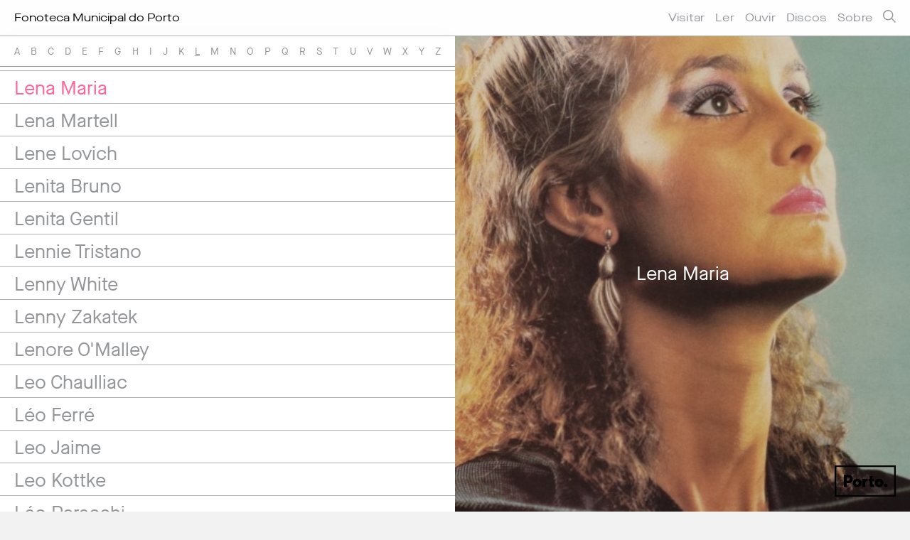

--- FILE ---
content_type: text/html; charset=iso-8859-1
request_url: https://fonoteca.cm-porto.pt/include/ajax.php?action=artista&langid=1&id=lena-maria
body_size: 269
content:
				<div class="relacionados_shaddow">
					<div class="img" style="background-image: url(/imagens/artistas/lena_maria.jpg)">
						<h2>Lena Maria</h2>
					</div>
					<div class="discos_wrap">
							<p class="disco_label">Discografia</p>
							<div id="postswrapper">
								<ul class="item discos">
									
								</ul>
								<div id="loadmoreajaxloader"><p class="loadmoretxt"><img width="16" src="/images/loading.gif" /></p></div>
							</div>
							<a href="#" class="bt_loadmore"><p>carregar mais</p></a>
						</div>
						<script type="text/javascript">
						var continue_load=true;
						$(document).ready( function() 
						{
							loadDiscos('1','12','1625');
							
							$(".bt_loadmore").click(function(e){
								e.preventDefault();
								loadDiscos('1','12','1625');
							});
							
						});
						
						</script>				</div>
				

--- FILE ---
content_type: text/html; charset=iso-8859-1
request_url: https://fonoteca.cm-porto.pt/include/ajax.php?action=morediscoscliente&rand=0.8215000857534565&langid=1&passo=12&cat=1625
body_size: 50
content:
					<li>
						<a data-alt="" id="" class="post_rel" data-rel="1" href="/discos/fados-573730/">
							<img src="/imagens/discos/573730/_573730_1.jpg" alt="" />
						</a>
					</li>					<li>
						<a data-alt="" id="" class="post_rel" data-rel="2" href="/discos/lua-de-maio-573725/">
							<img src="/imagens/discos/573725/_573725_1.jpg" alt="" />
						</a>
					</li>

--- FILE ---
content_type: text/css
request_url: https://fonoteca.cm-porto.pt/css/reset-min.css
body_size: 410
content:
/* CSS Document */
html{color:#000;}body,div,dl,dt,dd,ol,li,h1,h2,h3,h4,h5,h6,pre,code,form,fieldset,legend,input,textarea,p,blockquote,th,td{margin:0;padding:0; }table{border-collapse:collapse;border-spacing:0;}fieldset,img{border:0;}address,caption,cite,code,dfn,th,var{font-style:normal;}caption,th{text-align:left;}h1,h2,h3,h4,h5,h6{font-size:100%; font-weight:normal; }q:before,q:after{content:'';}abbr,acronym{border:0;font-variant:normal;}sup{vertical-align:text-top;}sub{vertical-align:text-bottom;}input,textarea,select{font-family:inherit;font-size:inherit;font-weight:inherit;}input,textarea,select{font-size:100%;}legend{color:#000;}del,ins{text-decoration:none;}

article, aside, details, figcaption, figure, footer, header, hgroup, menu, nav, section { 
    display: block;
}

img, fieldset {
	border: 0;
}

.hide { display: none;  }
.clear { clear: both; }
.left { float:left}
.right { float:right}
.aleft { text-align:left}
input, area, textarea, select{ outline:none;}
.relative {position:relative}
a{ text-decoration:none; color:inherit;}
a:hover{ text-decoration: underline;}


/* set image max width to 100% */

--- FILE ---
content_type: text/css
request_url: https://fonoteca.cm-porto.pt/css/style.css?v=3
body_size: 9682
content:
@font-face {
  font-family: "maisonneu";
  font-style: normal;
  font-weight: normal;
  src: url("fonts/maisonneuetrial-book-webfont.woff") format("woff"), url("fonts/maisonneuetrial-book-webfont.woff2") format("woff2"); }

@font-face {
  font-family: "maisonneueextended";
  font-style: normal;
  font-weight: normal;
  src: url("fonts/maisonneueextendedtrial-book-webfont.woff") format("woff"), url("fonts/maisonneueextendedtrial-book-webfont.woff2") format("woff2"); }

body, html {
  font-family: "maisonneu";
  color: #000000;
  -webkit-text-size-adjust: 100%;
  margin: 0;
  padding: 0;
  border: none;
  font-size: 17px;
  -webkit-font-smoothing: subpixel-antialiased;
  background-color: #f2f2f2; }

body.noscroll {
  overflow: hidden; }

:focus {
  outline: none; }

::-moz-focus-inner {
  border: 0; }

textarea,
input[type="text"],
input[type="button"],
input[type="submit"] {
  -webkit-appearance: none;
  border-radius: 0;
  -webkit-border-radius: 0px; }

input, textarea, select {
  outline: none; }

a {
  -moz-transition: all 0.3s ease-out;
  /* WebKit */
  -webkit-transition: all 0.3s ease-out;
  /* Opera */
  -o-transition: all 0.3s ease-out;
  /* Standard */
  transition: all 0.3s ease-out; }

#main {
  width: 100%;
  position: relative; }

header {
  font-size: 16px;
  line-height: 50px;
  font-family: "maisonneueextended";
  height: 50px;
  position: fixed;
  width: 100%;
  top: 0px;
  left: 0px;
  z-index: 9000; }
  header.artistas {
    border-bottom: solid 1px #B2B2B2; }
  @media screen and (max-width: 340px) {
    header {
      font-size: 15px; } }
  header.filter {
    background-color: rgba(255, 255, 255, 0.9); }
  header
h1 {
    margin-left: 20px;
    /*
		@media screen and (max-width: 768px)
		{
			span
			{
				display: none;
			}	
		}
*/
    /*
		
		@media screen and (max-width: 768px)
		{
			color:#4a4b4c!important;
		}
*/ }
    header
h1
.desktop {
      display: block; }
      @media screen and (max-width: 767px) {
        header
h1
.desktop {
          display: none; } }
    header
h1
.mobile {
      display: none; }
      @media screen and (max-width: 767px) {
        header
h1
.mobile {
          display: block; } }
  header
nav {
    position: relative;
    z-index: 10001; }
    @media screen and (max-width: 768px) {
      header
nav {
        position: absolute;
        width: 100%;
        top: 50px;
        display: none; } }
    header
nav
ul {
      margin: 0;
      padding: 0;
      list-style: none; }
      @media screen and (max-width: 768px) {
        header
nav
ul {
          background-color: rgba(255, 255, 255, 0.95);
          padding-bottom: 0px;
          border-bottom: solid #B2B2B2 1px; } }
      header
nav
ul
li {
        display: inline-block;
        margin-left: 15px;
        color: #939598;
        letter-spacing: 0.2px;
        /*
				&:first-child
				{
					margin-left: 0px;
				}
*/ }
        @media screen and (max-width: 768px) {
          header
nav
ul
li {
            display: block;
            margin-left: 0px;
            padding-left: 20px;
            text-align: left;
            border-top: solid #808080 1px; } }
        header
nav
ul
li
a:hover, header
nav
ul
li
a.sel {
          color: #000;
          text-decoration: none; }
  header
.pesquisa_wrap {
    position: relative;
    margin-left: 15px;
    margin-right: 20px; }
    header
.pesquisa_wrap
.icons_wrap {
      position: relative; }
    header
.pesquisa_wrap
.pesquisa_icon {
      position: relative;
      margin-top: 14px;
      cursor: pointer; }
    header
.pesquisa_wrap
.pesquisa_close_icon {
      display: none;
      cursor: pointer;
      margin-top: 14px; }
    header
.pesquisa_wrap
#s {
      background-color: transparent;
      text-align: right;
      margin-right: 10px;
      border: none;
      height: 20px;
      margin-top: 14px;
      padding-right: 5px;
      font-size: 14px;
      line-height: 20px;
      font-family: "maisonneu";
      width: 25vw;
      display: none; }
  header .menu_open {
    width: 22px;
    height: 18px;
    -webkit-transform: rotate(0deg);
    -moz-transform: rotate(0deg);
    -o-transform: rotate(0deg);
    transform: rotate(0deg);
    -webkit-transition: .5s ease-in-out;
    -moz-transition: .5s ease-in-out;
    -o-transition: .5s ease-in-out;
    transition: .5s ease-in-out;
    cursor: pointer;
    position: absolute;
    z-index: 10000;
    margin-top: 15px;
    right: 55px; }
  header .menu_open span {
    display: none;
    position: absolute;
    height: 1.5px;
    width: 100%;
    background: #939598;
    border-radius: 1.5px;
    opacity: 1;
    left: 0;
    -webkit-transform: rotate(0deg);
    -moz-transform: rotate(0deg);
    -o-transform: rotate(0deg);
    transform: rotate(0deg);
    -webkit-transition: .25s ease-in-out;
    -moz-transition: .25s ease-in-out;
    -o-transition: .25s ease-in-out;
    transition: .25s ease-in-out; }
    @media screen and (max-width: 768px) {
      header .menu_open span {
        display: block; } }
  header .menu_open span:nth-child(1) {
    top: 0px; }
  header .menu_open span:nth-child(2), header .menu_open span:nth-child(3) {
    top: 7px; }
  header
.menu_open span:nth-child(3) {
    box-shadow: none; }
  header .menu_open span:nth-child(4) {
    top: 14px;
    width: 100%; }
  header .menu_open.open span:nth-child(1) {
    top: 7px;
    width: 0%;
    left: 50%;
    box-shadow: none; }
  header .menu_open.open span:nth-child(2) {
    -webkit-transform: rotate(45deg);
    -moz-transform: rotate(45deg);
    -o-transform: rotate(45deg);
    transform: rotate(45deg); }
  header .menu_open.open span:nth-child(3) {
    -webkit-transform: rotate(-45deg);
    -moz-transform: rotate(-45deg);
    -o-transform: rotate(-45deg);
    transform: rotate(-45deg); }
  header .menu_open.open span:nth-child(4) {
    top: 7px;
    width: 0%;
    left: 50%;
    box-shadow: none; }

#reposicao {
  display: none;
  height: 0px; }

#load_from_bottom_eventos {
  display: none;
  height: 200px; }

.video-container {
  position: relative;
  padding-bottom: 50.0%;
  padding-top: 0;
  height: 0;
  overflow: hidden; }

.video-container iframe,
.video-container object,
.video-container embed {
  position: absolute;
  top: 0;
  left: 0;
  width: 100%;
  height: 100%; }

section {
  padding-top: 50px;
  position: relative;
  z-index: 1000;
  /* comum */ }
  section#wrap_ {
    padding-top: calc(100vh); }
    section#wrap_
#text_container {
      padding-top: 200px;
      padding-bottom: 200px;
      background-color: rgba(255, 255, 255, 0.5); }
      @media screen and (max-width: 768px) {
        section#wrap_
#text_container {
          padding-top: 100px;
          padding-bottom: 100px; } }
      section#wrap_
#text_container
.text_container_inner {
        max-width: 700px;
        margin-left: auto;
        margin-right: auto;
        font-size: 27px;
        line-height: 32px;
        text-align: center;
        font-family: "maisonneu"; }
        @media screen and (max-width: 768px) {
          section#wrap_
#text_container
.text_container_inner {
            width: 85%;
            font-size: 22px;
            line-height: 28px; } }
    section#wrap_ .accordion {
      width: 100%;
      height: calc(100vh - 50px);
      overflow: hidden; }
      section#wrap_ .accordion ul {
        width: 100%;
        margin: 0;
        padding: 0;
        display: table; }
        section#wrap_ .accordion ul li {
          display: table-cell;
          position: relative;
          width: 25%;
          height: calc(100vh - 50px);
          transition: all 500ms ease;
          background-color: #e1e1e1;
          -webkit-box-shadow: -5px 0px 26px -7px rgba(0, 0, 0, 0.58);
          -moz-box-shadow: -5px 0px 26px -7px rgba(0, 0, 0, 0.58);
          box-shadow: -5px 0px 26px -7px rgba(0, 0, 0, 0.58); }
          section#wrap_ .accordion ul li .wrapdiv {
            display: block;
            overflow: hidden;
            width: 100%;
            position: relative;
            height: 100%; }
          section#wrap_ .accordion ul li
.accordion_container {
            height: 100%;
            position: absolute;
            top: 0px;
            left: 0px;
            width: 50vw; }
            @media only screen and (min-width: 1024px) and (max-width: 1279px) {
              section#wrap_ .accordion ul li
.accordion_container {
                width: 70vw; } }
            @media only screen and (min-width: 769px) and (max-width: 1023px) {
              section#wrap_ .accordion ul li
.accordion_container {
                width: 70vw; } }
            @media screen and (max-width: 768px) {
              section#wrap_ .accordion ul li
.accordion_container {
                width: 70vw; }
                section#wrap_ .accordion ul li
.accordion_container .resumo {
                  font-size: 10px;
                  line-height: 12px;
                  height: 25px; }
                section#wrap_ .accordion ul li
.accordion_container
h2 {
                  font-size: 20px;
                  line-height: 24px; } }
        section#wrap_ .accordion ul:hover li {
          width: 16.6666%; }
          @media only screen and (min-width: 1024px) and (max-width: 1279px) {
            section#wrap_ .accordion ul:hover li {
              width: 10%; } }
          @media only screen and (min-width: 769px) and (max-width: 1023px) {
            section#wrap_ .accordion ul:hover li {
              width: 10%; } }
          @media screen and (max-width: 768px) {
            section#wrap_ .accordion ul:hover li {
              width: 10%; } }
        section#wrap_ .accordion ul:hover li:hover {
          width: 50%; }
          @media only screen and (min-width: 1024px) and (max-width: 1279px) {
            section#wrap_ .accordion ul:hover li:hover {
              width: 70%; } }
          @media only screen and (min-width: 769px) and (max-width: 1023px) {
            section#wrap_ .accordion ul:hover li:hover {
              width: 70%; } }
          @media screen and (max-width: 768px) {
            section#wrap_ .accordion ul:hover li:hover {
              width: 70%; } }

section#wrap_ {
  /*
		   .accordion 
		   {
		    	height:auto;
		    
				ul,ul:hover 
				{
					li,li:hover 
					{
				        position:relative;
				        display:table;
				        table-layout:fixed;
				        width:100%;
				        
				        -webkit-transition:none;
				        transition:none;
				    }
		        
		      	}
		      
		    }
*/ }
    section#wrap_
.album_home {
      color: #000;
      border: solid 20px #f2f2f2;
      height: calc(100vh - 40px - 50px);
      background-image: linear-gradient(to bottom, #e8e8e8, #f8f8f8, #e8e8e8);
      position: relative; }

section#wrap_
.album_home {
  /*
				height: auto;
				padding-bottom: 60px;
*/ }
      section#wrap_
.album_home .header {
        font-size: 12px;
        text-transform: uppercase;
        text-align: center;
        padding-top: 40px;
        padding-bottom: 15px;
        letter-spacing: 1px; }
      section#wrap_
.album_home
.ver {
        font-size: 10px;
        text-transform: uppercase;
        text-align: center;
        padding-top: 20px;
        letter-spacing: 0.5px; }
        @media screen and (max-width: 768px) {
          section#wrap_
.album_home
.ver {
            display: none; } }
      section#wrap_
.album_home
.album_cover {
        margin-top: 30px;
        height: calc(100vh - 250px);
        text-align: center; }
        @media screen and (max-width: 768px) {
          section#wrap_
.album_home
.album_cover {
            width: 90%;
            margin-top: 0px;
            margin-left: auto;
            margin-right: auto; } }
        section#wrap_
.album_home
.album_cover
img {
          max-height: 100%;
          max-width: calc(100% - 40px); }
          @media screen and (max-width: 768px) {
            section#wrap_
.album_home
.album_cover
img {
              max-height: auto;
              max-width: 100%;
              position: relative;
              top: 50%;
              -webkit-transform: translateY(-50%);
              -ms-transform: translateY(-50%);
              transform: translateY(-50%); } }
      section#wrap_
.album_home
.label {
        color: #000;
        border-color: #000; }
        section#wrap_
.album_home
.label:hover {
          color: #fff; }
    section#wrap_
.home_doacoes {
      background-color: #f2f2f2;
      padding-top: 100px;
      padding-bottom: 95px;
      color: #939598;
      text-align: center; }
      section#wrap_
.home_doacoes
.home_doacoes_txt {
        font-size: 14px;
        text-align: center;
        padding-top: 20px; }
        @media screen and (max-width: 768px) {
          section#wrap_
.home_doacoes
.home_doacoes_txt {
            width: 70%;
            margin-left: auto;
            margin-right: auto; } }
      section#wrap_
.home_doacoes
a:hover {
        text-decoration: none; }
    section#wrap_
.evento_item
.header {
      padding-left: 25px;
      padding-top: 25px;
      height: 100px; }
      @media screen and (max-width: 768px) {
        section#wrap_
.evento_item
.header {
          padding-left: 20px; } }
      section#wrap_
.evento_item
.header
.data {
        padding-top: 25px;
        font-size: 12px;
        letter-spacing: 0.5px; }
    section#wrap_
.evento_item
.img_content {
      width: 70%;
      margin-left: auto;
      margin-right: auto;
      text-align: center;
      max-height: calc(100vh - 290px);
      height: calc(100vh - 290px);
      background-position: center center;
      background-repeat: no-repeat;
      background-size: contain;
      margin-bottom: 10px;
      /*
				img
				{
					max-width: 100%;
					height: auto;
				}
*/ }
      @media screen and (max-width: 768px) {
        section#wrap_
.evento_item
.img_content {
          width: 86%; } }
      section#wrap_
.evento_item
.img_content
.podcast_wrap_home {
        position: relative;
        top: 50%;
        -webkit-transform: translateY(-50%);
        -ms-transform: translateY(-50%);
        transform: translateY(-50%); }
    section#wrap_
.evento_item
.info {
      padding-top: 10px;
      height: 120px;
      width: 80%;
      margin-left: 25px; }
      @media screen and (max-width: 768px) {
        section#wrap_
.evento_item
.info {
          margin-left: 20px;
          width: calc(100% - 40px); } }
      section#wrap_
.evento_item
.info
h2 {
        font-size: 27px;
        line-height: 32px; }
        @media screen and (max-width: 768px) {
          section#wrap_
.evento_item
.info
h2 {
            font-size: 24px;
            line-height: 28px; } }
        section#wrap_
.evento_item
.info
h2
a:hover {
          text-decoration: none;
          opacity: 0.7; }
      section#wrap_
.evento_item
.info
.resumo {
        padding-top: 10px;
        font-size: 12px;
        line-height: 14px;
        height: 30px;
        overflow: hidden; }
    section#wrap_
.label:hover {
      opacity: 0.7;
      background-color: #000;
      color: #fff; }
  section#wrap_sobre {
    min-height: calc(100vh - 50px); }
    section#wrap_sobre
.stamp_doacoes {
      width: 100%;
      /*
			position: fixed;
			bottom: $margem_desktop;
			left: $margem_desktop;
*/
      align-self: flex-end;
      margin-bottom: 20px;
      margin-top: 20px; }
      @media screen and (max-width: 768px) {
        section#wrap_sobre
.stamp_doacoes {
          margin-top: 50px;
          margin-bottom: 10px; } }
      @media screen and (max-width: 420px) {
        section#wrap_sobre
.stamp_doacoes {
          text-align: center; } }
    section#wrap_sobre
.sobre_container {
      padding: 20px; }
      section#wrap_sobre
.sobre_container.flex {
        display: -ms-flexbox;
        display: -webkit-flex;
        display: flex;
        min-height: calc(100vh - 70px);
        flex-direction: column;
        justify-content: space-between; }
      section#wrap_sobre
.sobre_container
.texto {
        font-size: 18px;
        line-height: 24px;
        color: #636466;
        max-width: 900px; }
        @media screen and (max-width: 768px) {
          section#wrap_sobre
.sobre_container
.texto {
            font-size: 16px;
            line-height: 22px; } }
      section#wrap_sobre
.sobre_container
.apoio {
        padding-top: 80px;
        font-size: 16px;
        line-height: 20px;
        color: #939598;
        letter-spacing: 0.2px; }
        @media screen and (max-width: 768px) {
          section#wrap_sobre
.sobre_container
.apoio {
            font-size: 14px;
            line-height: 17px;
            padding-top: 50px; } }
      section#wrap_sobre
.sobre_container
.galeria {
        margin: 0;
        padding: 0; }
        section#wrap_sobre
.sobre_container
.galeria
li {
          list-style: none;
          margin-top: 20px; }
          section#wrap_sobre
.sobre_container
.galeria
li:first-child {
            margin-top: 0px; }
          section#wrap_sobre
.sobre_container
.galeria
li
img {
            max-width: 100%;
            width: 100%;
            height: auto;
            display: block; }
  section#wrap_politica-de-cookies {
    min-height: calc(100vh - 50px); }
    section#wrap_politica-de-cookies
.stamp_doacoes {
      width: 100%;
      /*
			position: fixed;
			bottom: $margem_desktop;
			left: $margem_desktop;
*/
      align-self: flex-end;
      margin-bottom: 20px;
      margin-top: 20px; }
      @media screen and (max-width: 768px) {
        section#wrap_politica-de-cookies
.stamp_doacoes {
          margin-top: 50px;
          margin-bottom: 10px; } }
      @media screen and (max-width: 420px) {
        section#wrap_politica-de-cookies
.stamp_doacoes {
          text-align: center; } }
    section#wrap_politica-de-cookies
.sobre_container {
      padding: 20px; }
      section#wrap_politica-de-cookies
.sobre_container.flex {
        display: -ms-flexbox;
        display: -webkit-flex;
        display: flex;
        min-height: calc(100vh - 70px);
        flex-direction: column;
        justify-content: space-between; }
      section#wrap_politica-de-cookies
.sobre_container
.texto {
        font-size: 18px;
        line-height: 24px;
        color: #636466;
        max-width: 900px; }
        @media screen and (max-width: 768px) {
          section#wrap_politica-de-cookies
.sobre_container
.texto {
            font-size: 16px;
            line-height: 22px; } }
      section#wrap_politica-de-cookies
.sobre_container strong, section#wrap_politica-de-cookies
.sobre_container
b {
        font-family: "maisonneueextended"; }
      section#wrap_politica-de-cookies
.sobre_container
.apoio {
        padding-top: 80px;
        font-size: 16px;
        line-height: 20px;
        color: #939598;
        letter-spacing: 0.2px; }
        @media screen and (max-width: 768px) {
          section#wrap_politica-de-cookies
.sobre_container
.apoio {
            font-size: 14px;
            line-height: 17px;
            padding-top: 50px; } }
  section#wrap_artistas
.half-w {
    position: relative;
    min-height: calc(100vh - 50px);
    max-height: calc(100vh - 50px);
    overflow-y: auto;
    -webkit-overflow-scrolling: touch;
    -ms-overflow-style: none;
    -webkit-box-sizing: border-box;
    -moz-box-sizing: border-box;
    box-sizing: border-box; }
    section#wrap_artistas
.half-w::-webkit-scrollbar {
      width: 0px;
      background: transparent; }
    section#wrap_artistas
.half-w.nomes {
      background-color: #fff;
      -webkit-box-shadow: 5px 0px 30px -10px rgba(0, 0, 0, 0.3);
      -moz-box-shadow: 5px 0px 30px -10px rgba(0, 0, 0, 0.3);
      box-shadow: 5px 0px 30px -10px rgba(0, 0, 0, 0.3); }
      section#wrap_artistas
.half-w.nomes
.nomes_goto {
        line-height: 30px;
        padding-top: 8px;
        padding-bottom: 5px;
        background-color: #fff;
        opacity: 1;
        position: fixed;
        width: 50%;
        border-bottom: solid 1px #939598;
        z-index: 900; }
        @media screen and (max-width: 767px) {
          section#wrap_artistas
.half-w.nomes
.nomes_goto {
            display: none; } }
        section#wrap_artistas
.half-w.nomes
.nomes_goto
.nomes_goto_inner {
          padding-left: 20px;
          padding-right: 20px;
          display: -ms-flexbox;
          display: -webkit-flex;
          display: flex;
          justify-content: space-between;
          color: #939598;
          font-size: 14px; }
          section#wrap_artistas
.half-w.nomes
.nomes_goto
.nomes_goto_inner
a.sel {
            text-decoration: underline; }
      @media screen and (max-width: 768px) {
        section#wrap_artistas
.half-w.nomes {
          position: fixed;
          z-index: 9000;
          width: 55px;
          overflow-x: hidden;
          -moz-transition: all 0.3s ease-out;
          /* WebKit */
          -webkit-transition: all 0.3s ease-out;
          /* Opera */
          -o-transition: all 0.3s ease-out;
          /* Standard */
          transition: all 0.3s ease-out; } }
      section#wrap_artistas
.half-w.nomes
ul {
        margin: 0;
        padding: 0;
        font-size: 0px;
        margin-top: 44px; }
        @media screen and (max-width: 767px) {
          section#wrap_artistas
.half-w.nomes
ul {
            margin-top: 0px; } }
        section#wrap_artistas
.half-w.nomes
ul
li {
          list-style: none;
          width: 100%;
          color: #939598;
          font-family: "maisonneu";
          font-size: 27px;
          line-height: 32px;
          padding-left: 20px;
          border-bottom: solid 1px #B2B2B2;
          padding-top: 8px;
          padding-bottom: 5px;
          -webkit-box-sizing: border-box;
          -moz-box-sizing: border-box;
          box-sizing: border-box;
          position: relative;
          -moz-transition: all 0.3s ease-out;
          /* WebKit */
          -webkit-transition: all 0.3s ease-out;
          /* Opera */
          -o-transition: all 0.3s ease-out;
          /* Standard */
          transition: all 0.3s ease-out; }
          @media screen and (max-width: 768px) {
            section#wrap_artistas
.half-w.nomes
ul
li {
              font-size: 24px;
              line-height: 28px;
              padding-top: 7px;
              padding-bottom: 0px;
              display: none; } }
          section#wrap_artistas
.half-w.nomes
ul
li.char {
            color: #000;
            text-transform: uppercase; }
            @media screen and (max-width: 768px) {
              section#wrap_artistas
.half-w.nomes
ul
li.char {
                display: block; } }
            section#wrap_artistas
.half-w.nomes
ul
li.char:hover {
              color: inherit; }
          section#wrap_artistas
.half-w.nomes
ul
li:hover, section#wrap_artistas
.half-w.nomes
ul
li.sel {
            color: #ff6699;
            text-decoration: none; }
          section#wrap_artistas
.half-w.nomes
ul
li
a {
            position: absolute;
            top: 0px;
            left: 0px;
            width: 100%;
            height: 100%; }
      @media screen and (max-width: 768px) {
        section#wrap_artistas
.half-w.nomes.sel {
          width: calc(100% - 55px); }
          section#wrap_artistas
.half-w.nomes.sel
ul
li {
            display: block; } }
    @media screen and (max-width: 768px) {
      section#wrap_artistas
.half-w.artista {
        min-height: calc(100vh - 50px);
        max-height: 100%;
        float: none;
        margin-left: 55px;
        width: calc(100% - 55px); } }
    section#wrap_artistas
.half-w.artista
.loader_artista {
      height: 100%;
      width: 100%;
      position: absolute;
      top: 0px;
      left: 0px;
      background-image: url(/images/loading.gif);
      background-position: center center;
      background-repeat: no-repeat;
      background-size: 16px;
      display: none;
      z-index: 9000; }
  section#wrap_artistas
#artista_content {
    position: relative; }
    section#wrap_artistas
#artista_content
.img {
      height: calc(100vh - 50px);
      background-position: center center;
      background-repeat: no-repeat;
      background-size: cover;
      position: relative;
      background-image: radial-gradient(circle, #ff6699, #efefef); }
      section#wrap_artistas
#artista_content
.img
h2 {
        font-size: 27px;
        line-height: 32px;
        color: #fff;
        width: 80%;
        margin-left: auto;
        margin-right: auto;
        text-align: center;
        position: relative;
        top: 50%;
        -webkit-transform: translateY(-50%);
        -ms-transform: translateY(-50%);
        transform: translateY(-50%); }
        @media screen and (max-width: 768px) {
          section#wrap_artistas
#artista_content
.img
h2 {
            font-size: 24px;
            line-height: 28px; } }
    section#wrap_artistas
#artista_content
.data {
      font-size: 14px;
      line-height: 19px;
      color: #636466;
      padding-top: 25px;
      text-align: center; }
    section#wrap_artistas
#artista_content
.texto {
      padding-top: 85px;
      padding-bottom: 45px;
      width: 80%;
      margin-left: auto;
      margin-right: auto;
      text-align: center;
      color: #000;
      font-size: 16px;
      line-height: 19px; }
    section#wrap_artistas
#artista_content
.bt_loadmore {
      color: #c7c8ca;
      text-align: center;
      font-size: 12px; }
    section#wrap_artistas
#artista_content
.discos_wrap {
      padding-bottom: 60px;
      padding-top: 40px; }
    section#wrap_artistas
#artista_content
.disco_label {
      font-size: 14px;
      text-align: center;
      color: #636466; }
    section#wrap_artistas
#artista_content
.discos {
      margin: 0;
      padding: 0;
      margin-left: 20px;
      margin-right: 20px;
      margin-bottom: 20px;
      font-size: 0px;
      display: -ms-flexbox;
      display: -webkit-flex;
      display: flex;
      -webkit-flex-wrap: wrap;
      -ms-flex-wrap: wrap;
      flex-wrap: wrap; }
      section#wrap_artistas
#artista_content
.discos
li {
        list-style: none;
        margin-top: 20px;
        margin-left: 20px;
        display: inline-block;
        width: calc((100% - 40px) / 3);
        min-height: 100px;
        font-size: 12px;
        -moz-transition: all 0.3s ease-out;
        /* WebKit */
        -webkit-transition: all 0.3s ease-out;
        /* Opera */
        -o-transition: all 0.3s ease-out;
        /* Standard */
        transition: all 0.3s ease-out; }
        @media only screen and (max-width: 1280px) {
          section#wrap_artistas
#artista_content
.discos
li {
            width: calc((100% - 20px) / 2); } }
        section#wrap_artistas
#artista_content
.discos
li:nth-child(3n+1) {
          margin-left: 0px; }
          @media only screen and (max-width: 1280px) {
            section#wrap_artistas
#artista_content
.discos
li:nth-child(3n+1) {
              margin-left: 20px; } }
        @media only screen and (max-width: 1280px) {
          section#wrap_artistas
#artista_content
.discos
li:nth-child(2n+1) {
            margin-left: 0px; } }
        section#wrap_artistas
#artista_content
.discos
li
img {
          display: block;
          width: 100%;
          max-width: 100%;
          height: auto; }
        section#wrap_artistas
#artista_content
.discos
li:hover {
          opacity: 0.7; }
  section#wrap_discos
#postswrapper {
    margin-top: 50px; }
  section#wrap_discos .header {
    height: 50px;
    background-color: #f9f9f9;
    border-bottom: solid 1px #ffcc00;
    position: fixed;
    z-index: 9999;
    width: 100%;
    opacity: 0.95; }
    section#wrap_discos .header
nav {
      position: relative; }
      section#wrap_discos .header
nav
ul {
        margin: 0;
        padding: 0;
        text-align: center; }
        section#wrap_discos .header
nav
ul
li {
          list-style: none;
          display: inline-block;
          font-size: 15px;
          color: #939598;
          text-transform: capitalize;
          margin-left: 10px;
          margin-right: 10px; }
          section#wrap_discos .header
nav
ul
li
p {
            line-height: 50px; }
          section#wrap_discos .header
nav
ul
li
.wrap_filtro {
            position: absolute;
            left: 0px;
            width: 100%;
            padding-bottom: 100px;
            display: none;
            background: #939598;
            background: -moz-linear-gradient(top, #939598 0%, rgba(246, 246, 246, 0.7) 10%, rgba(255, 255, 255, 0) 100%);
            background: -webkit-gradient(left top, left bottom, color-stop(0%, #939598), color-stop(10%, rgba(246, 246, 246, 0.7)), color-stop(100%, rgba(255, 255, 255, 0)));
            background: -webkit-linear-gradient(top, #939598 0%, rgba(246, 246, 246, 0.7) 10%, rgba(255, 255, 255, 0) 100%);
            background: -o-linear-gradient(top, #939598 0%, rgba(246, 246, 246, 0.7) 10%, rgba(255, 255, 255, 0) 100%);
            background: -ms-linear-gradient(top, #939598 0%, rgba(246, 246, 246, 0.7) 10%, rgba(255, 255, 255, 0) 100%);
            background: linear-gradient(to bottom, #939598 0%, rgba(246, 246, 246, 0.7) 10%, rgba(255, 255, 255, 0) 100%);
            filter: progid:DXImageTransform.Microsoft.gradient( startColorstr='#939598', endColorstr='#ffffff', GradientType=0 );
            -moz-transition: all 0.3s ease-out;
            /* WebKit */
            -webkit-transition: all 0.3s ease-out;
            /* Opera */
            -o-transition: all 0.3s ease-out;
            /* Standard */
            transition: all 0.3s ease-out; }
            section#wrap_discos .header
nav
ul
li
.wrap_filtro.show {
              display: block; }
            section#wrap_discos .header
nav
ul
li
.wrap_filtro
ul {
              background-color: #f9f9f9;
              border-top: solid 1px #ffcc00;
              /*
								@media screen and (max-width: 768px)
								{
*/
              padding-top: 10px;
              padding-bottom: 10px; }
              section#wrap_discos .header
nav
ul
li
.wrap_filtro
ul
li {
                height: 30px !important;
                line-height: 30px !important; }
          section#wrap_discos .header
nav
ul
li a:hover, section#wrap_discos .header
nav
ul
li a.sel, section#wrap_discos .header
nav
ul
li
a.select_filter {
            color: #ffcc00;
            text-decoration: none; }
      section#wrap_discos .header
nav
.bt_artistas_wrap {
        position: absolute;
        right: 20px;
        z-index: 9999;
        top: 12px; }
        @media screen and (max-width: 420px) {
          section#wrap_discos .header
nav
.bt_artistas_wrap {
            position: fixed;
            bottom: 20px;
            left: 20px;
            top: auto;
            z-index: 999999; } }
        section#wrap_discos .header
nav
.bt_artistas_wrap
p {
          width: 85px;
          height: 20px;
          font-size: 12px;
          line-height: 18px;
          letter-spacing: 0.5px;
          color: #939598;
          text-transform: uppercase;
          background-color: #fff;
          text-align: center;
          padding-top: 4px;
          -webkit-box-shadow: 0px 0px 19px 0px rgba(0, 0, 0, 0.1);
          -moz-box-shadow: 0px 0px 19px 0px rgba(0, 0, 0, 0.1);
          box-shadow: 0px 0px 19px 0px rgba(0, 0, 0, 0.1);
          -webkit-border-radius: 10px;
          -moz-border-radius: 10px;
          border-radius: 10px;
          -moz-transition: all 0.3s ease-out;
          /* WebKit */
          -webkit-transition: all 0.3s ease-out;
          /* Opera */
          -o-transition: all 0.3s ease-out;
          /* Standard */
          transition: all 0.3s ease-out; }
        section#wrap_discos .header
nav
.bt_artistas_wrap
a:hover {
          text-decoration: none; }
          section#wrap_discos .header
nav
.bt_artistas_wrap
a:hover
p {
            background-color: #ffcc00;
            color: #fff; }
  section
.labels_wrap {
    margin: 0;
    padding: 0;
    position: absolute;
    bottom: 20px;
    left: 20px; }
    section
.labels_wrap
li {
      list-style: none;
      color: #fff;
      display: inline-block;
      margin-left: 10px; }
      section
.labels_wrap
li:first-child {
        margin-left: 0px; }
      section
.labels_wrap
li
p {
        border-color: #fff; }
  section
.label {
    font-size: 10px;
    text-transform: uppercase;
    border: solid 1px #000;
    display: inline-block;
    padding-bottom: 6px;
    padding-left: 8px;
    padding-right: 8px;
    padding-top: 8px;
    -webkit-border-radius: 5px;
    -moz-border-radius: 5px;
    border-radius: 5px;
    -moz-transition: all 0.3s ease-out;
    /* WebKit */
    -webkit-transition: all 0.3s ease-out;
    /* Opera */
    -o-transition: all 0.3s ease-out;
    /* Standard */
    transition: all 0.3s ease-out;
    letter-spacing: 0.3px; }
  section
.voltar {
    text-align: center;
    font-size: 12px;
    line-height: 14px;
    color: #c7c8ca;
    padding-top: 80px;
    text-transform: uppercase;
    letter-spacing: 1px;
    padding-bottom: 40px; }
    section
.voltar
a {
      text-decoration: underline; }
      section
.voltar
a:hover {
        color: #000; }
  section
.stamp {
    background-color: #fff;
    display: inline-block;
    font-size: 12px;
    text-transform: uppercase;
    width: 150px;
    height: 150px;
    line-height: 150px;
    -webkit-border-radius: 150px;
    -moz-border-radius: 150px;
    border-radius: 150px;
    -moz-transition: all 2s ease-out;
    /* WebKit */
    -webkit-transition: all 2s ease-out;
    /* Opera */
    -o-transition: all 2s ease-out;
    /* Standard */
    transition: all 2s ease-out;
    text-align: center; }
    section
.stamp:hover {
      opacity: 0.7;
      transform: rotateZ(360deg); }
  section
.artigo_item {
    /*	.slideshow
		{

			margin-left: auto;
			margin-right: auto;
			width: 70%;
		}
*/ }
    section
.artigo_item
.cover {
      height: calc(100vh - 50px); }
      @media screen and (max-width: 768px) {
        section
.artigo_item
.cover {
          height: auto; } }
    section
.artigo_item
.half-w {
      height: 100%;
      position: relative; }
      @media screen and (max-width: 768px) {
        section
.artigo_item
.half-w {
          height: calc(50vh - 25px); } }
      @media screen and (max-width: 768px) {
        section
.artigo_item
.half-w.full {
          height: 70vh; } }
      section
.artigo_item
.half-w.img {
        background-size: cover;
        background-position: center center;
        background-repeat: no-repeat; }
        section
.artigo_item
.half-w.img.square {
          background-size: 90%;
          background-color: #f8f8f8; }
          @media screen and (max-width: 768px) {
            section
.artigo_item
.half-w.img.square {
              background-size: calc(50vh - 75px); } }
    section
.artigo_item
h2 {
      width: 80%;
      margin-left: auto;
      margin-right: auto;
      text-align: center;
      font-size: 54px;
      line-height: 64px;
      position: relative;
      top: 50%;
      -webkit-transform: translateY(-50%);
      -ms-transform: translateY(-50%);
      transform: translateY(-50%); }
      @media screen and (max-width: 768px) {
        section
.artigo_item
h2 {
          font-size: 45px;
          line-height: 50px;
          text-align: left;
          width: calc(100% - 40px); } }
    section
.artigo_item
.info {
      width: 80%;
      margin-left: auto;
      margin-right: auto;
      text-align: center;
      position: relative;
      top: 50%;
      -webkit-transform: translateY(-50%);
      -ms-transform: translateY(-50%);
      transform: translateY(-50%); }
      section
.artigo_item
.info
h2 {
        width: 100%;
        top: auto;
        -webkit-transform: translateY(0%);
        -ms-transform: translateY(0%);
        transform: translateY(0%); }
      section
.artigo_item
.info
.musica_wrap {
        margin-top: 30px;
        border-color: #000; }
        section
.artigo_item
.info
.musica_wrap .controls {
          color: #000; }
          section
.artigo_item
.info
.musica_wrap .controls
svg #play, section
.artigo_item
.info
.musica_wrap .controls
svg
#pause {
            fill: #000000; }
        section
.artigo_item
.info
.musica_wrap
.title {
          color: #000; }
          section
.artigo_item
.info
.musica_wrap
.title
h2 {
            padding: 0;
            margin: 0;
            position: relative;
            text-transform: uppercase;
            color: #000000;
            font-size: 12px;
            line-height: 16px;
            text-align: center;
            letter-spacing: 0.5px; }
          section
.artigo_item
.info
.musica_wrap
.title
.podcast_link
img {
            -moz-transition: opacity 0.3s ease-out;
            /* WebKit */
            -webkit-transition: opacity 0.3s ease-out;
            /* Opera */
            -o-transition: opacity 0.3s ease-out;
            /* Standard */
            transition: opacity 0.3s ease-out;
            opacity: 0.25; }
          section
.artigo_item
.info
.musica_wrap
.title
.podcast_link:hover
img {
            opacity: 0.8; }
        section
.artigo_item
.info
.musica_wrap
.bar {
          background-color: rgba(0, 0, 0, 0.3); }
          section
.artigo_item
.info
.musica_wrap
.bar .progress {
            background-color: #000; }
    section
.artigo_item
.label {
      position: absolute;
      top: 20px;
      right: 20px; }
    section
.artigo_item
.creditos {
      position: absolute;
      bottom: 20px;
      left: 20px;
      font-size: 16px;
      line-height: 19px;
      letter-spacing: 0.5px; }
      @media screen and (max-width: 768px) {
        section
.artigo_item
.creditos {
          font-size: 14px;
          line-height: 18px; } }
    section
.artigo_item
.content {
      padding-bottom: 85px; }
    section
.artigo_item
.data {
      padding-top: 22px;
      text-align: center;
      color: #96948c;
      font-size: 13px;
      line-height: 14px;
      letter-spacing: 0.5px; }
    section
.artigo_item .resumo, section
.artigo_item
.texto {
      padding-top: 85px; }
    section
.artigo_item
.text_size_container {
      width: 60%;
      margin-left: auto;
      margin-right: auto;
      max-width: 725px; }
      @media only screen and (min-width: 769px) and (max-width: 1023px) {
        section
.artigo_item
.text_size_container {
          width: 80%; } }
      @media screen and (max-width: 768px) {
        section
.artigo_item
.text_size_container {
          width: calc(100% - 40px); } }
    section
.artigo_item
.resumo {
      color: #96948c;
      font-size: 27px;
      line-height: 32px;
      text-align: center; }
      @media screen and (max-width: 768px) {
        section
.artigo_item
.resumo {
          font-size: 22px;
          line-height: 28px; } }
    section
.artigo_item
.texto {
      color: #636466;
      font-size: 16px;
      line-height: 22px;
      letter-spacing: 0.1px;
      word-spacing: -0.5px; }
    section
.artigo_item
.slideshow_wrap {
      height: calc(100vh - (50px + 50px)); }
      @media screen and (max-width: 768px) {
        section
.artigo_item
.slideshow_wrap {
          height: auto;
          min-height: auto; } }
      @media screen and (max-width: 1023px) {
        section
.artigo_item
.slideshow_wrap {
          min-height: auto; } }
      section
.artigo_item
.slideshow_wrap
.slideshow {
        width: 80%;
        margin-left: auto;
        margin-right: auto;
        margin-top: 50px; }
        @media screen and (max-width: 1023px) {
          section
.artigo_item
.slideshow_wrap
.slideshow {
            width: calc(100% - 40px);
            margin-top: 20px; } }
        section
.artigo_item
.slideshow_wrap
.slideshow
img {
          max-width: 100%;
          height: auto; }
          section
.artigo_item
.slideshow_wrap
.slideshow
img.h {
            width: auto;
            max-height: calc(100vh - (50px + 50px)); }
            @media screen and (max-width: 768px) {
              section
.artigo_item
.slideshow_wrap
.slideshow
img.h {
                width: 100%;
                max-height: auto;
                height: auto; } }
          section
.artigo_item
.slideshow_wrap
.slideshow
img.v {
            width: auto !important;
            max-width: auto !important;
            max-height: calc(100vh - (50px + 50px));
            height: calc(100vh - (50px + 50px)); }
            @media screen and (max-width: 768px) {
              section
.artigo_item
.slideshow_wrap
.slideshow
img.v {
                width: 100%;
                max-height: auto;
                height: auto; } }
    section
.artigo_item
.slideshow {
      width: 80%;
      margin-left: auto;
      margin-right: auto;
      margin-top: 50px; }
      @media screen and (max-width: 1023px) {
        section
.artigo_item
.slideshow {
          width: calc(100% - 40px);
          margin-top: 20px; } }
      section
.artigo_item
.slideshow
.item {
        margin-top: 40px; }
      section
.artigo_item
.slideshow
img {
        max-width: 100%;
        height: auto;
        display: block; }
        section
.artigo_item
.slideshow
img.h {
          width: auto;
          max-height: calc(100vh - (50px + 50px)); }
          @media screen and (max-width: 768px) {
            section
.artigo_item
.slideshow
img.h {
              width: 100%;
              max-height: auto;
              height: auto; } }
        section
.artigo_item
.slideshow
img.v {
          width: auto !important;
          max-width: auto !important;
          max-height: calc(100vh - (50px + 50px));
          height: calc(100vh - (50px + 50px)); }
          @media screen and (max-width: 768px) {
            section
.artigo_item
.slideshow
img.v {
              width: 100%;
              max-height: auto;
              height: auto; } }
      section
.artigo_item
.slideshow
.spotify {
        width: 50%;
        margin-left: auto;
        margin-right: auto; }
        @media screen and (max-width: 768px) {
          section
.artigo_item
.slideshow
.spotify {
            width: 100%; } }
      section
.artigo_item
.slideshow
.podcast_wrap_detail {
        width: 80%;
        margin-left: auto;
        margin-right: auto; }
        @media screen and (max-width: 768px) {
          section
.artigo_item
.slideshow
.podcast_wrap_detail {
            width: 100%; } }
        section
.artigo_item
.slideshow
.podcast_wrap_detail
.musica_wrap {
          margin-top: 30px;
          border-color: #000; }
          section
.artigo_item
.slideshow
.podcast_wrap_detail
.musica_wrap .controls {
            color: #000; }
            section
.artigo_item
.slideshow
.podcast_wrap_detail
.musica_wrap .controls
svg #play, section
.artigo_item
.slideshow
.podcast_wrap_detail
.musica_wrap .controls
svg
#pause {
              fill: #000000; }
          section
.artigo_item
.slideshow
.podcast_wrap_detail
.musica_wrap
.title {
            color: #000; }
          section
.artigo_item
.slideshow
.podcast_wrap_detail
.musica_wrap
.bar {
            background-color: rgba(0, 0, 0, 0.3); }
            section
.artigo_item
.slideshow
.podcast_wrap_detail
.musica_wrap
.bar .progress {
              background-color: #000; }
  section
.disco_item {
    position: relative; }
    section
.disco_item
.slideshow_wrap {
      min-height: calc(100vh - (50px + 50px)); }
      @media screen and (max-width: 1023px) {
        section
.disco_item
.slideshow_wrap {
          min-height: auto;
          padding-bottom: 110px; } }
      section
.disco_item
.slideshow_wrap
.label:hover {
        opacity: 0.7;
        background-color: #000;
        color: #fff; }
    section
.disco_item
.slideshow {
      width: calc(100vh - (4 * 50px));
      max-width: 100%;
      margin-left: auto;
      margin-right: auto;
      margin-top: 50px; }
      @media screen and (max-width: 1023px) {
        section
.disco_item
.slideshow {
          width: 90%; } }
      @media screen and (max-width: 420px) {
        section
.disco_item
.slideshow {
          width: calc(100% - 40px); } }
      section
.disco_item
.slideshow
img {
        max-width: 100%;
        height: auto; }
    section
.disco_item
.labels_wrap {
      position: absolute; }
      section
.disco_item
.labels_wrap
li {
        color: #636466 !important; }
        section
.disco_item
.labels_wrap
li
p {
          border-color: #636466; }
    section
.disco_item
.content {
      width: 70%;
      max-width: 680px;
      margin-left: auto;
      margin-right: auto; }
      @media screen and (max-width: 768px) {
        section
.disco_item
.content {
          width: 85%; } }
      @media screen and (max-width: 420px) {
        section
.disco_item
.content {
          width: calc(100% - 40px); } }
    section
.disco_item
.musicas {
      padding-top: 85px;
      font-size: 16px;
      line-height: 20px;
      color: #000;
      font-variant-numeric: tabular-nums; }
      section
.disco_item
.musicas
.numero {
        width: 30px;
        display: inline-block; }
    section
.disco_item
.info {
      margin: 0;
      padding: 0;
      display: -ms-flexbox;
      display: -webkit-flex;
      display: flex;
      -webkit-flex-wrap: wrap;
      -ms-flex-wrap: wrap;
      flex-wrap: wrap;
      margin-top: 85px;
      margin-bottom: 45px; }
      section
.disco_item
.info
li {
        list-style: none;
        width: calc((100% - 20px) / 2);
        display: inline-block;
        margin-left: 20px;
        font-size: 14px;
        line-height: 18px;
        color: #000;
        padding-top: 15px;
        padding-bottom: 13px;
        border-top: solid 1px #d2d2d2; }
        @media screen and (max-width: 420px) {
          section
.disco_item
.info
li {
            width: 100%;
            margin-left: 0px;
            padding-top: 10px;
            padding-bottom: 8px;
            border-top: dotted 1px #d2d2d2; } }
        section
.disco_item
.info
li:nth-child(odd) {
          margin-left: 0px;
          color: #ff6699; }
          @media screen and (max-width: 420px) {
            section
.disco_item
.info
li:nth-child(odd) {
              border-top: solid 1px #d2d2d2; } }
        section
.disco_item
.info
li
a:hover {
          color: #ff6699;
          text-decoration: none; }
        section
.disco_item
.info
li:nth-child(odd) {
          text-transform: capitalize; }
        section
.disco_item
.info
li:last-child, section
.disco_item
.info
li:nth-last-child(2) {
          border-bottom: solid 1px #d2d2d2; }
        @media screen and (max-width: 420px) {
          section
.disco_item
.info
li:nth-last-child(2) {
            border-bottom: none; } }
    section
.disco_item
.texto {
      padding-bottom: 100px;
      font-size: 14px;
      line-height: 18px;
      color: #939598; }
  section
.musica_wrap {
    border: solid 4px #0000ff;
    padding: 15px;
    -webkit-border-radius: 5px;
    -moz-border-radius: 5px;
    border-radius: 5px;
    position: relative;
    overflow: hidden; }
    section
.musica_wrap
iframe {
      /* visibility: hidden;*/
      position: absolute;
      left: 220%;
      width: 200px; }
    section
.musica_wrap
.duration_hide {
      display: none; }
    section
.musica_wrap
.title {
      text-transform: uppercase;
      color: #0000ff;
      font-size: 12px;
      text-align: center;
      padding-top: 5px;
      padding-bottom: 25px;
      letter-spacing: 0.5px; }
    section
.musica_wrap
.bar {
      cursor: pointer;
      width: 100%;
      height: 3px;
      background-color: rgba(0, 0, 255, 0.3);
      position: relative; }
      section
.musica_wrap
.bar
.progress {
        position: absolute;
        height: 3px;
        left: 0px;
        top: 0px;
        background-color: #0000ff; }
    section
.musica_wrap
.controls {
      padding-top: 25px;
      font-size: 12px;
      color: #0000ff;
      position: relative; }
      section
.musica_wrap
.controls
.play {
        position: absolute;
        left: 50%;
        -webkit-transform: translateX(-50%);
        -moz-transform: translateX(-50%);
        transform: translateX(-50%) translateY(-50%);
        margin-top: 5px; }
        section
.musica_wrap
.controls
.play
.imgpause {
          display: none; }
        section
.musica_wrap
.controls
.play
svg #play, section
.musica_wrap
.controls
.play
svg
#pause {
          fill: #0000ff; }
      @media screen and (max-width: 768px) {
        section
.musica_wrap
.controls .position, section
.musica_wrap
.controls
.duration {
          visibility: hidden; } }
  section
.relacionados_shaddow {
    -webkit-box-shadow: 0px 20px 18px -10px rgba(0, 0, 0, 0.15);
    -moz-box-shadow: 0px 20px 18px -10px rgba(0, 0, 0, 0.15);
    box-shadow: 0px 20px 18px -10px rgba(0, 0, 0, 0.15); }
  section
.relacionados_wrap .title {
    color: #ff6699;
    font-size: 12px;
    text-transform: uppercase;
    text-align: center;
    padding-top: 80px;
    letter-spacing: 0.7px; }
  section
.relacionados_wrap
.relacionados {
    padding-top: 30px;
    padding-bottom: 20px; }
    section
.relacionados_wrap
.relacionados
.slider-item
p {
      font-size: 12px;
      line-height: 14px;
      text-align: center;
      padding-top: 10px;
      color: #636466; }
    section
.relacionados_wrap
.relacionados
.slider-item
a:hover {
      text-decoration: none; }
      section
.relacionados_wrap
.relacionados
.slider-item
a:hover:hover
.filter {
        opacity: 1; }
    section
.relacionados_wrap
.relacionados
.slider-item
.img_relacionado {
      position: relative; }
      section
.relacionados_wrap
.relacionados
.slider-item
.img_relacionado
.filter {
        position: absolute;
        top: 0px;
        left: 0px;
        width: 100%;
        height: 100%;
        -moz-transition: all 0.3s ease-out;
        /* WebKit */
        -webkit-transition: all 0.3s ease-out;
        /* Opera */
        -o-transition: all 0.3s ease-out;
        /* Standard */
        transition: all 0.3s ease-out;
        opacity: 0;
        text-align: center; }
        section
.relacionados_wrap
.relacionados
.slider-item
.img_relacionado
.filter
.label {
          position: relative;
          top: 50%;
          -webkit-transform: translateY(-50%);
          -ms-transform: translateY(-50%);
          transform: translateY(-50%);
          color: #000;
          border-color: #000;
          right: auto; }
    section
.relacionados_wrap
.relacionados
.slider-item
.nopic {
      -webkit-border-radius: 100%;
      -moz-border-radius: 100%;
      border-radius: 100%;
      width: 100%;
      padding-bottom: 100%;
      background-color: #fff;
      -moz-transition: all 0.3s ease-out;
      /* WebKit */
      -webkit-transition: all 0.3s ease-out;
      /* Opera */
      -o-transition: all 0.3s ease-out;
      /* Standard */
      transition: all 0.3s ease-out;
      position: relative; }
      section
.relacionados_wrap
.relacionados
.slider-item
.nopic:hover {
        background-color: #f2f2f2; }
        section
.relacionados_wrap
.relacionados
.slider-item
.nopic:hover .nopic-inner
p {
          opacity: 1; }
      section
.relacionados_wrap
.relacionados
.slider-item
.nopic
.nopic-inner {
        position: absolute;
        top: 0px;
        left: 0px;
        width: 100%;
        height: 100%;
        text-align: center; }
        section
.relacionados_wrap
.relacionados
.slider-item
.nopic
.nopic-inner
p {
          position: relative;
          top: 50%;
          -webkit-transform: translateY(-50%);
          -ms-transform: translateY(-50%);
          transform: translateY(-50%);
          opacity: 0; }
    section
.relacionados_wrap
.relacionados
.slider-item
.label {
      font-size: 10px;
      padding-top: 8px; }
    section
.relacionados_wrap
.relacionados
.slick-slide {
      -moz-transition: all 0.3s ease-out;
      /* WebKit */
      -webkit-transition: all 0.3s ease-out;
      /* Opera */
      -o-transition: all 0.3s ease-out;
      /* Standard */
      transition: all 0.3s ease-out;
      opacity: 0.8; }
      section
.relacionados_wrap
.relacionados
.slick-slide.slick-current {
        /*
					-webkit-transform: scale(1.02);  
				    -moz-transform: scale(1.02);  
				    -ms-transform: scale(1.02); 
				    -o-transform: scale(1.02); 
				    transform: scale(1.02);
*/
        opacity: 1; }
  section
.podcast_wrap_home
.musica_wrap {
    border-color: #fff; }
    section
.podcast_wrap_home
.musica_wrap
.title {
      color: #fff; }
    section
.podcast_wrap_home
.musica_wrap
.bar {
      background-color: rgba(255, 255, 255, 0.3); }
      section
.podcast_wrap_home
.musica_wrap
.bar
.progress {
        background-color: #ffffff; }
    section
.podcast_wrap_home
.musica_wrap
.controls {
      color: #fff; }
      section
.podcast_wrap_home
.musica_wrap
.controls
.play
svg #play, section
.podcast_wrap_home
.musica_wrap
.controls
.play
svg
#pause {
        fill: #ffffff; }
  section#wrap_atividades, section#wrap_podcasts, section#wrap_artigos, section#wrap_discos {
    min-height: calc(100vh - 150px); }
  section
.filtros_blog {
    height: 80px;
    position: fixed;
    bottom: 0px;
    left: 0px;
    width: 100%;
    background: -moz-linear-gradient(top, rgba(255, 255, 255, 0) 0%, rgba(255, 255, 255, 0.6) 100%);
    background: -webkit-gradient(linear, left top, left bottom, color-stop(0%, rgba(255, 255, 255, 0)), color-stop(100%, rgba(255, 255, 255, 0.6)));
    background: -webkit-linear-gradient(top, rgba(255, 255, 255, 0) 0%, rgba(255, 255, 255, 0.6) 100%);
    background: -o-linear-gradient(top, rgba(255, 255, 255, 0) 0%, rgba(255, 255, 255, 0.6) 100%);
    background: -ms-linear-gradient(top, rgba(255, 255, 255, 0) 0%, rgba(255, 255, 255, 0.6) 100%);
    background: linear-gradient(to bottom, rgba(255, 255, 255, 0) 0%, rgba(255, 255, 255, 0.6) 100%);
    filter: progid:DXImageTransform.Microsoft.gradient( startColorstr='#00ffffff', endColorstr='#ffffff',GradientType=0 );
    z-index: 8000; }
    @media screen and (max-width: 1023px) {
      section
.filtros_blog {
        background: -moz-linear-gradient(top, rgba(255, 255, 255, 0) 0%, white 100%);
        background: -webkit-gradient(linear, left top, left bottom, color-stop(0%, rgba(255, 255, 255, 0)), color-stop(100%, white));
        background: -webkit-linear-gradient(top, rgba(255, 255, 255, 0) 0%, white 100%);
        background: -o-linear-gradient(top, rgba(255, 255, 255, 0) 0%, white 100%);
        background: -ms-linear-gradient(top, rgba(255, 255, 255, 0) 0%, white 100%);
        background: linear-gradient(to bottom, rgba(255, 255, 255, 0) 0%, white 100%);
        filter: progid:DXImageTransform.Microsoft.gradient( startColorstr='#00ffffff', endColorstr='#ffffff',GradientType=0 ); } }
    section
.filtros_blog
ul {
      margin: 0;
      padding: 0;
      text-align: center;
      margin-top: 40px;
      position: relative;
      z-index: 9000; }
      section
.filtros_blog
ul
li {
        display: inline-block;
        list-style: none;
        margin-left: 4px;
        margin-right: 4px; }
        section
.filtros_blog
ul
li .label {
          border-color: #808080;
          color: #808080;
          background-color: #fff; }
        section
.filtros_blog
ul
li:hover .label, section
.filtros_blog
ul
li.sel .label {
          background-color: #808080;
          color: #fff; }
  section
.texto_intro {
    width: 85%;
    margin-left: 20px;
    max-width: 650px;
    padding-top: 75px;
    padding-bottom: 70px; }
    @media screen and (max-width: 1023px) {
      section
.texto_intro {
        padding-top: 55px;
        padding-bottom: 50px; } }
    @media screen and (max-width: 768px) {
      section
.texto_intro {
        padding-top: 35px;
        padding-bottom: 30px; } }
    section
.texto_intro .texto {
      font-size: 18px;
      line-height: 24px;
      color: #636466;
      max-width: 900px; }
      @media screen and (max-width: 768px) {
        section
.texto_intro .texto {
          font-size: 16px;
          line-height: 22px; } }
  section
.artigos_lista.pt {
    padding-top: 90px; }
    @media screen and (max-width: 1023px) {
      section
.artigos_lista.pt {
        padding-top: 20px; } }
  section
.artigos_lista
.grid-sizer {
    width: calc(100% / 2); }
    @media only screen and (min-width: 1750px) {
      section
.artigos_lista
.grid-sizer {
        width: calc(100% / 3); } }
    @media screen and (max-width: 420px) {
      section
.artigos_lista
.grid-sizer {
        width: 100%; } }
  section
.artigos_lista
.gutter-sizer {
    width: 0%; }
  section
.artigos_lista
.grid-item {
    padding: 0;
    margin: 0;
    text-align: center;
    margin-bottom: 90px; }
    section
.artigos_lista
.grid-item
.grid-container {
      margin-left: 136px;
      margin-right: 136px; }
      @media only screen and (min-width: 1024px) and (max-width: 1279px) {
        section
.artigos_lista
.grid-item
.grid-container {
          margin-left: 80px;
          margin-right: 80px; } }
      @media only screen and (min-width: 769px) and (max-width: 1023px) {
        section
.artigos_lista
.grid-item
.grid-container {
          margin-left: 50px;
          margin-right: 50px; } }
      @media screen and (max-width: 768px) {
        section
.artigos_lista
.grid-item
.grid-container {
          margin-left: 20px;
          margin-right: 20px; } }
      section
.artigos_lista
.grid-item
.grid-container
.blog_item
.img {
        position: relative; }
        section
.artigos_lista
.grid-item
.grid-container
.blog_item
.img
img {
          width: 100%;
          max-width: 100%;
          height: auto;
          display: block; }
        section
.artigos_lista
.grid-item
.grid-container
.blog_item
.img
.filter {
          position: absolute;
          top: 0px;
          left: 0px;
          width: 100%;
          height: 100%;
          -moz-transition: all 0.3s ease-out;
          /* WebKit */
          -webkit-transition: all 0.3s ease-out;
          /* Opera */
          -o-transition: all 0.3s ease-out;
          /* Standard */
          transition: all 0.3s ease-out;
          opacity: 0; }
          section
.artigos_lista
.grid-item
.grid-container
.blog_item
.img
.filter
.label {
            position: relative;
            top: 50%;
            -webkit-transform: translateY(-50%);
            -ms-transform: translateY(-50%);
            transform: translateY(-50%); }
      section
.artigos_lista
.grid-item
.grid-container
.blog_item
h2 {
        font-size: 20px;
        line-height: 23px;
        color: #000;
        text-align: center;
        margin-top: 22px;
        width: 80%;
        margin-left: auto;
        margin-right: auto;
        -moz-transition: all 0.3s ease-out;
        /* WebKit */
        -webkit-transition: all 0.3s ease-out;
        /* Opera */
        -o-transition: all 0.3s ease-out;
        /* Standard */
        transition: all 0.3s ease-out; }
      section
.artigos_lista
.grid-item
.grid-container
.blog_item
.data {
        font-size: 13px;
        line-height: 14px;
        color: #939598;
        padding-top: 5px;
        letter-spacing: 0.5px; }
      section
.artigos_lista
.grid-item
.grid-container
.blog_item
a:hover {
        text-decoration: none; }
      section
.artigos_lista
.grid-item
.grid-container
.blog_item:hover
h2 {
        opacity: 0.7; }
      section
.artigos_lista
.grid-item
.grid-container
.blog_item:hover
.filter {
        opacity: 1; }
  section
.discos_lista
.grid-sizer {
    width: calc(100% / 4); }
    @media only screen and (min-width: 1500px) {
      section
.discos_lista
.grid-sizer {
        width: calc(100% / 5); } }
    @media only screen and (min-width: 1920px) {
      section
.discos_lista
.grid-sizer {
        width: calc(100% / 6); } }
    @media only screen and (min-width: 769px) and (max-width: 1023px) {
      section
.discos_lista
.grid-sizer {
        width: calc(100% / 3); } }
    @media screen and (max-width: 768px) {
      section
.discos_lista
.grid-sizer {
        width: calc(100% / 2); } }
    @media screen and (max-width: 420px) {
      section
.discos_lista
.grid-sizer {
        width: 100%; } }
  section
.discos_lista
.gutter-sizer {
    width: 0%; }
  section
.discos_lista
.grid-item {
    padding: 0;
    margin: 0;
    text-align: center;
    -webkit-box-sizing: border-box;
    -moz-box-sizing: border-box;
    box-sizing: border-box;
    border-bottom: solid 1px #ffcc00;
    border-right: solid 1px #ffcc00; }
    section
.discos_lista
.grid-item:nth-child(4n-2) {
      border-right-color: #f7f7f7; }
      @media only screen and (min-width: 1500px) {
        section
.discos_lista
.grid-item:nth-child(4n-2) {
          border-right-color: #ffcc00; } }
      @media only screen and (min-width: 1920px) {
        section
.discos_lista
.grid-item:nth-child(4n-2) {
          border-right-color: #ffcc00; } }
      @media only screen and (min-width: 769px) and (max-width: 1023px) {
        section
.discos_lista
.grid-item:nth-child(4n-2) {
          border-right-color: #ffcc00; } }
      @media screen and (max-width: 768px) {
        section
.discos_lista
.grid-item:nth-child(4n-2) {
          border-right-color: #ffcc00; } }
      @media screen and (max-width: 420px) {
        section
.discos_lista
.grid-item:nth-child(4n-2) {
          border-right: 0px; } }
    @media only screen and (min-width: 1500px) {
      section
.discos_lista
.grid-item:nth-child(5n-3) {
        border-right-color: #f7f7f7; } }
    @media only screen and (min-width: 1920px) {
      section
.discos_lista
.grid-item:nth-child(5n-3) {
        border-right-color: #ffcc00; }
      section
.discos_lista
.grid-item:nth-child(6n-4) {
        border-right-color: #f7f7f7; } }
    @media only screen and (min-width: 769px) and (max-width: 1023px) {
      section
.discos_lista
.grid-item:nth-child(3n-1) {
        border-right-color: #f7f7f7; } }
    @media screen and (max-width: 768px) {
      section
.discos_lista
.grid-item:nth-child(2n-0) {
        border-right-color: #f7f7f7; } }
    section
.discos_lista
.grid-item
.grid-container {
      margin-left: 50px;
      margin-right: 50px;
      margin-top: 50px; }
      @media screen and (max-width: 420px) {
        section
.discos_lista
.grid-item
.grid-container {
          margin-left: 20px;
          margin-right: 20px; } }
      section
.discos_lista
.grid-item
.grid-container
.img_wrap {
        width: 100%;
        height: 0px;
        padding-bottom: 100%;
        overflow: hidden;
        -webkit-border-radius: 1px;
        -moz-border-radius: 1px;
        border-radius: 1px; }
        section
.discos_lista
.grid-item
.grid-container
.img_wrap
img {
          max-width: 100%;
          width: 100%;
          height: auto;
          display: block; }
      section
.discos_lista
.grid-item
.grid-container
.info {
        height: 70px;
        margin-bottom: 20px;
        overflow: hidden;
        -webkit-box-sizing: border-box;
        -moz-box-sizing: border-box;
        box-sizing: border-box; }
        section
.discos_lista
.grid-item
.grid-container
.info h2, section
.discos_lista
.grid-item
.grid-container
.info
.artistas {
          padding-top: 20px;
          font-size: 13px;
          line-height: 16px;
          color: #636466;
          letter-spacing: 0.2px; }
        section
.discos_lista
.grid-item
.grid-container
.info
.artistas {
          color: #939598;
          padding-top: 0px; }
        section
.discos_lista
.grid-item
.grid-container
.info
a:hover {
          text-decoration: none; }
    section
.discos_lista
.grid-item:hover {
      background-color: #fff;
      -webkit-box-shadow: 0px 0px 23px 0px rgba(0, 0, 0, 0.22);
      -moz-box-shadow: 0px 0px 23px 0px rgba(0, 0, 0, 0.22);
      box-shadow: 0px 0px 23px 0px rgba(0, 0, 0, 0.22); }

footer {
  position: relative;
  z-index: 1000;
  background-color: #fff;
  padding-bottom: 10px;
  padding-top: 45px; }
  footer.artistas {
    border-top: solid 1px #B2B2B2; }
  footer
.contactos {
    font-size: 10px;
    line-height: 12px;
    margin-left: 20px;
    padding-bottom: 10px;
    letter-spacing: 0.25px; }
  footer
.logo {
    margin-right: 20px;
    margin-top: 6px; }
  footer
.dark {
    display: block; }
  footer
.white {
    display: none; }

.half-w {
  width: 50%; }
  @media screen and (max-width: 768px) {
    .half-w {
      width: 100%; } }

.loader {
  position: fixed;
  top: 0px;
  left: 0px;
  width: 100%;
  height: 100%;
  background-color: #fff;
  z-index: 99999;
  background-image: url(/images/loading.gif);
  background-position: center center;
  background-repeat: no-repeat;
  background-size: 16px; }

#cookie_accept {
  text-decoration: underline; }

.under {
  padding-top: 8px;
  padding-bottom: 8px;
  background-color: #000;
  text-align: center;
  color: #fff;
  position: fixed;
  bottom: 0px;
  z-index: 99996;
  width: 100%;
  font-size: 11px;
  line-height: 15px;
  display: none; }
  .under a {
    text-decoration: underline; }

#animacao {
  position: fixed;
  top: 0px;
  left: 0px;
  width: 100%;
  height: 100%;
  z-index: 100; }

#seta_scroll_down, #porto_scroll_down {
  position: fixed;
  bottom: 20px;
  z-index: 9999;
  text-align: center;
  width: 100%; }

#porto_scroll_down {
  width: auto;
  right: 20px;
  bottom: 15px;
  z-index: 9995; }
  #porto_scroll_down
.svg-convert-podcasts {
    fill: #fff; }

#porto {
  width: 86px;
  display: inline-block; }
  @media screen and (max-width: 767px) {
    #porto {
      width: 56px; } }

.page_not_found_wrap {
  height: calc(100vh - 150px); }
  .page_not_found_wrap
.page_not_found {
    padding-top: 15%;
    text-align: center; }

.videoWrapper {
  position: relative;
  padding-bottom: 56.25%;
  /* 16:9 */
  padding-top: 25px;
  height: 0; }

.videoWrapper iframe {
  position: absolute;
  top: 0;
  left: 0;
  width: 100%;
  height: 100%; }

.popup {
  border: 0 none;
  bottom: 0;
  margin: 0;
  overflow-y: scroll;
  position: fixed;
  -webkit-overflow-scrolling: touch;
  -ms-overflow-style: none;
  top: 0;
  z-index: 99992;
  left: -100%;
  width: 100%; }
  .popup::-webkit-scrollbar {
    width: 0px;
    background: transparent; }
  .popup
.popup-inner {
    float: right;
    width: 50%; }
    @media screen and (max-width: 768px) {
      .popup
.popup-inner {
        width: 100%; } }
    .popup
.popup-inner
.popup-content {
      background-position: bottom center;
      background-repeat: no-repeat;
      background-size: cover;
      min-height: 100vh;
      -webkit-box-sizing: border-box;
      -moz-box-sizing: border-box;
      box-sizing: border-box;
      position: relative;
      background-color: #aaaaaa; }
    .popup
.popup-inner
.popup-content-inner
.header
.menu_close {
      position: absolute;
      right: 20px;
      top: 20px;
      z-index: 9000; }
      @media only screen and (max-width: 768px) {
        .popup
.popup-inner
.popup-content-inner
.header
.menu_close {
          right: 20px;
          top: 20px; } }
    .popup
.popup-inner
.popup-content-inner
#item {
      min-height: 100vh;
      display: -ms-flexbox;
      display: -webkit-flex;
      display: flex;
      flex-direction: column;
      justify-content: space-between; }
      .popup
.popup-inner
.popup-content-inner
#item .texto, .popup
.popup-inner
.popup-content-inner
#item
.formulario {
        padding: 20px; }
      .popup
.popup-inner
.popup-content-inner
#item
.texto {
        color: #414042;
        font-size: 16px;
        line-height: 19px;
        width: 70%; }
        @media screen and (max-width: 768px) {
          .popup
.popup-inner
.popup-content-inner
#item
.texto {
            width: 85%; } }
      .popup
.popup-inner
.popup-content-inner
#item
.formulario {
        margin-top: 20px; }
        .popup
.popup-inner
.popup-content-inner
#item
.formulario
.formulario_inner {
          border: solid 1px #fff;
          padding: 15px;
          -webkit-border-radius: 5px;
          -moz-border-radius: 5px;
          border-radius: 5px; }
          .popup
.popup-inner
.popup-content-inner
#item
.formulario
.formulario_inner label, .popup
.popup-inner
.popup-content-inner
#item
.formulario
.formulario_inner
.autoriza {
            font-size: 12px;
            line-height: 14px;
            color: #414042; }
          .popup
.popup-inner
.popup-content-inner
#item
.formulario
.formulario_inner
.autoriza
input {
            margin-right: 7px; }
          .popup
.popup-inner
.popup-content-inner
#item
.formulario
.formulario_inner
.row {
            padding-bottom: 10px;
            padding-top: 12px; }
            .popup
.popup-inner
.popup-content-inner
#item
.formulario
.formulario_inner
.row.margin-top-correct {
              padding-top: 0px; }
            .popup
.popup-inner
.popup-content-inner
#item
.formulario
.formulario_inner
.row.border {
              border-bottom: solid 1px #fff; }
            .popup
.popup-inner
.popup-content-inner
#item
.formulario
.formulario_inner
.row
.caixa {
              font-size: 12px;
              line-height: 14px;
              color: #414042;
              width: 100%;
              background-color: transparent;
              border: none;
              font-family: "maisonneu";
              -webkit-box-sizing: border-box;
              -moz-box-sizing: border-box;
              box-sizing: border-box; }
              .popup
.popup-inner
.popup-content-inner
#item
.formulario
.formulario_inner
.row
.caixa.h200 {
                height: 270px;
                border: solid 1px #fff;
                margin-top: 10px;
                padding-top: 10px;
                padding-left: 10px;
                font-family: "maisonneu"; }
              .popup
.popup-inner
.popup-content-inner
#item
.formulario
.formulario_inner
.row
.caixa::-webkit-input-placeholder {
                /* WebKit, Blink, Edge */
                color: #414042;
                font-family: "maisonneu"; }
              .popup
.popup-inner
.popup-content-inner
#item
.formulario
.formulario_inner
.row
.caixa:-moz-placeholder {
                /* Mozilla Firefox 4 to 18 */
                color: #414042;
                opacity: 1;
                font-family: "maisonneu"; }
              .popup
.popup-inner
.popup-content-inner
#item
.formulario
.formulario_inner
.row
.caixa::-moz-placeholder {
                /* Mozilla Firefox 19+ */
                color: #414042;
                opacity: 1;
                font-family: "maisonneu"; }
              .popup
.popup-inner
.popup-content-inner
#item
.formulario
.formulario_inner
.row
.caixa:-ms-input-placeholder {
                /* Internet Explorer 10-11 */
                color: #414042;
                font-family: "maisonneu"; }
          .popup
.popup-inner
.popup-content-inner
#item
.formulario
.formulario_inner
.botao {
            margin-top: 20px;
            border: solid 1px #fff;
            background-color: transparent;
            font-size: 12px;
            line-height: 12px;
            padding: 7px;
            padding-top: 9px;
            width: 100px;
            color: #fff;
            cursor: pointer;
            font-family: "maisonneu";
            text-transform: uppercase;
            -webkit-border-radius: 5px;
            -moz-border-radius: 5px;
            border-radius: 5px; }
            .popup
.popup-inner
.popup-content-inner
#item
.formulario
.formulario_inner
.botao:hover {
              background-color: #fff;
              color: #414042; }
        .popup
.popup-inner
.popup-content-inner
#item
.formulario
#error {
          padding-top: 10px;
          font-size: 14px;
          color: #ff0000; }
        .popup
.popup-inner
.popup-content-inner
#item
.formulario
#success {
          font-size: 14px;
          color: #414042; }

.popup_pesquisa {
  border: 0 none;
  bottom: 0;
  margin: 0;
  overflow-y: scroll;
  position: fixed;
  -webkit-overflow-scrolling: touch;
  -ms-overflow-style: none;
  top: 50px;
  z-index: 99992;
  left: 0%;
  width: 100%;
  display: none; }
  .popup_pesquisa::-webkit-scrollbar {
    width: 0px;
    background: transparent; }
  .popup_pesquisa
.popup-inner {
    float: right;
    width: 100%; }
    .popup_pesquisa
.popup-inner
.popup-content {
      min-height: calc(100vh -  50px);
      -webkit-box-sizing: border-box;
      -moz-box-sizing: border-box;
      box-sizing: border-box;
      position: relative;
      background-color: rgba(0, 0, 0, 0.95); }
      .popup_pesquisa
.popup-inner
.popup-content.loading {
        background-image: url(/images/loading.gif);
        background-position: center center;
        background-repeat: no-repeat;
        background-size: 16px; }
    .popup_pesquisa
.popup-inner
.popup-content-inner {
      padding-left: 20px;
      padding-right: 20px;
      color: #fff; }
      .popup_pesquisa
.popup-inner
.popup-content-inner
.menu_close {
        position: absolute;
        right: 20px;
        top: 14px;
        z-index: 9000; }
      .popup_pesquisa
.popup-inner
.popup-content-inner
#pesquisa_resultados
ul {
        margin: 0;
        padding: 0; }
        .popup_pesquisa
.popup-inner
.popup-content-inner
#pesquisa_resultados
ul
li {
          list-style: none;
          width: 100%;
          border-top: solid 1px #939598;
          padding-top: 15px;
          padding-bottom: 15px;
          color: #939598;
          vertical-align: top;
          font-size: 16px;
          line-height: 16px; }
          .popup_pesquisa
.popup-inner
.popup-content-inner
#pesquisa_resultados
ul
li:first-child {
            border-top: none; }
          .popup_pesquisa
.popup-inner
.popup-content-inner
#pesquisa_resultados
ul
li:last-child {
            border-bottom: solid 1px #939598; }
          .popup_pesquisa
.popup-inner
.popup-content-inner
#pesquisa_resultados
ul
li.separador {
            border-top: solid 1px #c7c8ca; }
          .popup_pesquisa
.popup-inner
.popup-content-inner
#pesquisa_resultados
ul
li
.w50 {
            width: 50%;
            display: block; }
          .popup_pesquisa
.popup-inner
.popup-content-inner
#pesquisa_resultados
ul
li .title {
            color: #c7c8ca; }
          .popup_pesquisa
.popup-inner
.popup-content-inner
#pesquisa_resultados
ul
li.no_results {
            text-align: center; }

.blocks .template5 .item, .blocks .template6 .item {
  width: 100% !important; }
  .blocks .template5 .item
.podcast_wrap_detail
, .blocks .template6 .item
.podcast_wrap_detail {
    width: 100%;
    max-width: none; }
  .blocks .template5 .item
.spotify
, .blocks .template6 .item
.spotify {
    width: 100%; }

.blocks
.template5 .slideshow {
  width: 80%;
  max-width: 725px; }
  @media screen and (max-width: 768px) {
    .blocks
.template5 .slideshow {
      width: 90%; } }
  .blocks
.template5 .slideshow .item
img {
    margin-left: auto;
    margin-right: auto; }

.blocks
.slide_flex {
  display: block; }

#loadmoreajaxloader {
  margin-top: 20px;
  display: none;
  text-align: center; }

body.discos {
  background-color: #f7f7f7; }

.dark
header
h1 {
  color: #fff; }

.dark
header.filter {
  background-color: rgba(0, 0, 0, 0.9); }

@media screen and (max-width: 768px) {
  .dark
header
nav
ul {
    background-color: #0d0d0d; } }

.dark
header
nav
ul
li
a:hover, .dark
header
nav
ul
li
a.sel {
  color: #fff;
  text-decoration: none; }

.dark
header
.pesquisa_wrap
#s {
  color: #939598; }

.dark
section {
  background-color: #0d0d0d; }
  .dark
section
.artigos_lista
.grid-sizer {
    width: 100%; }
    .dark
section
.artigos_lista
.grid-sizer.shaddow {
      -webkit-box-shadow: inset 0px 20px 35px -21px rgba(255, 255, 255, 0.2);
      -moz-box-shadow: inset 0px 20px 35px -21px rgba(255, 255, 255, 0.2);
      box-shadow: inset 0px 20px 35px -21px rgba(255, 255, 255, 0.2); }
  .dark
section
.artigos_lista
.gutter-sizer {
    width: 0%; }
  .dark
section
.artigos_lista
.grid-container {
    width: 70%;
    margin-left: auto;
    margin-right: auto;
    max-width: 700px;
    padding-top: 90px;
    padding-bottom: 90px; }
    @media screen and (max-width: 768px) {
      .dark
section
.artigos_lista
.grid-container {
        padding-bottom: 50px;
        width: 80%; } }
    @media screen and (max-width: 420px) {
      .dark
section
.artigos_lista
.grid-container {
        width: 85%; } }
  .dark
section
.artigos_lista
.data {
    font-size: 12px;
    line-height: 14px;
    padding-bottom: 25px;
    text-align: center;
    color: #808080;
    letter-spacing: 0.5px; }
  .dark
section
.artigos_lista
h2 {
    font-size: 18px;
    line-height: 22px;
    padding-top: 25px;
    color: #808080;
    text-align: center; }
  .dark
section
.artigos_lista
.texto {
    font-size: 14px;
    line-height: 19px;
    color: #808080;
    text-align: center;
    padding-top: 35px; }
  .dark
section
.artigos_lista
.post_rel {
    cursor: default; }
    .dark
section
.artigos_lista
.post_rel:hover {
      text-decoration: none; }
  .dark
section
.artigos_lista
.podcast_wrap_home {
    opacity: 0.45; }
    .dark
section
.artigos_lista
.podcast_wrap_home
.musica_wrap {
      padding-left: 60px;
      padding-right: 60px; }
      @media screen and (max-width: 420px) {
        .dark
section
.artigos_lista
.podcast_wrap_home
.musica_wrap {
          padding-left: 30px;
          padding-right: 30px; } }
  .dark
section
.podcast_item.sel
.podcast_wrap_home {
    opacity: 1; }
  .dark
section
.podcast_item.sel
h2 {
    color: #bfbfbf; }
  .dark
section
.podcast_item
.podcast_link {
    margin-top: 35px; }
    .dark
section
.podcast_item
.podcast_link
img {
      opacity: 0.45; }
    .dark
section
.podcast_item
.podcast_link
a:hover
img {
      opacity: 1; }
  .dark
section
.texto_podcast {
    width: 65%;
    margin-left: auto;
    margin-right: auto;
    max-width: 650px;
    padding-top: 75px;
    padding-bottom: 70px; }
    @media screen and (max-width: 767px) {
      .dark
section
.texto_podcast {
        width: 85%; } }
    .dark
section
.texto_podcast
.texto {
      font-size: 14px;
      line-height: 19px;
      color: #808080;
      text-align: center;
      height: auto; }
      .dark
section
.texto_podcast
.texto.hideContent {
        overflow: hidden;
        line-height: 19px;
        height: 38px;
        -moz-transition: all 0.3s ease-out;
        /* WebKit */
        -webkit-transition: all 0.3s ease-out;
        /* Opera */
        -o-transition: all 0.3s ease-out;
        /* Standard */
        transition: all 0.3s ease-out; }
    .dark
section
.texto_podcast
.show-more {
      font-size: 14px;
      line-height: 19px;
      color: #636363;
      text-align: center;
      text-decoration: underline;
      margin-top: 5px; }

.dark
footer {
  background-color: #0d0d0d; }
  .dark
footer .contactos {
    color: #fff; }
  .dark
footer
.logo .white {
    display: block; }
  .dark
footer
.logo
.dark {
    display: none; }


--- FILE ---
content_type: image/svg+xml
request_url: https://fonoteca.cm-porto.pt/images/footer_porto.svg
body_size: 1370
content:
<svg enable-background="new 35 17.994 80 41.128" height="41.128" viewBox="35 17.994 80 41.128" width="80" xmlns="http://www.w3.org/2000/svg"><path d="m115 59.122h-80v-41.128h80zm-77.835-2.165h75.67v-36.797h-75.67z"/><path d="m50.897 46.418h-3.91v-16.008h5.784c4.004 0 6.04 2.47 6.04 5.488 0 3.019-2.035 5.604-6.04 5.604h-1.874zm0-12.6v4.276h1.098c1.6 0 2.79-.55 2.79-2.196 0-1.623-1.19-2.08-2.79-2.08z"/><path d="m58.81 41.09c0-3.246 2.538-5.581 5.717-5.581s5.717 2.333 5.717 5.581c0 3.247-2.538 5.602-5.717 5.602-3.178.001-5.717-2.355-5.717-5.602m3.659 0c0 1.303.845 2.287 2.058 2.287 1.189 0 2.059-.984 2.059-2.287 0-1.327-.87-2.265-2.059-2.265-1.213.001-2.058.938-2.058 2.265"/><path d="m78.229 38.811h-1.324c-1.581 0-1.991 1.364-1.991 2.714v4.894h-3.659v-10.635h3.521v1.692c.22-1.209.997-1.73 1.706-1.73.274 0 1.748.038 1.748.038z"/><path d="m84.55 31.988v3.796h2.128v2.998h-2.128v3.863c0 .617.526.71.939.71.685 0 1.188-.07 1.188-.07v3.133s-1.716.138-2.609.138c-1.715 0-3.178-.48-3.178-2.676v-5.091h-1.576v-3.004h1.576v-3.796z"/><path d="m87.449 41.09c0-3.246 2.537-5.581 5.717-5.581 3.179 0 5.716 2.333 5.716 5.581 0 3.247-2.537 5.602-5.716 5.602-3.18.001-5.717-2.355-5.717-5.602m3.659 0c0 1.303.846 2.287 2.06 2.287 1.188 0 2.057-.984 2.057-2.287 0-1.327-.869-2.265-2.057-2.265-1.214.001-2.06.938-2.06 2.265"/><path d="m101.767 42.097c1.281 0 2.31 1.029 2.31 2.31 0 1.256-1.027 2.286-2.31 2.286-1.256 0-2.286-1.029-2.286-2.286-.001-1.281 1.029-2.31 2.286-2.31"/></svg>

--- FILE ---
content_type: image/svg+xml
request_url: https://fonoteca.cm-porto.pt/images/pesquisa.svg
body_size: 27141
content:
<?xml version="1.0" encoding="utf-8"?>
<!-- Generator: Adobe Illustrator 15.0.0, SVG Export Plug-In . SVG Version: 6.00 Build 0)  -->
<!DOCTYPE svg PUBLIC "-//W3C//DTD SVG 1.1//EN" "http://www.w3.org/Graphics/SVG/1.1/DTD/svg11.dtd" [
	<!ENTITY ns_extend "http://ns.adobe.com/Extensibility/1.0/">
	<!ENTITY ns_ai "http://ns.adobe.com/AdobeIllustrator/10.0/">
	<!ENTITY ns_graphs "http://ns.adobe.com/Graphs/1.0/">
	<!ENTITY ns_vars "http://ns.adobe.com/Variables/1.0/">
	<!ENTITY ns_imrep "http://ns.adobe.com/ImageReplacement/1.0/">
	<!ENTITY ns_sfw "http://ns.adobe.com/SaveForWeb/1.0/">
	<!ENTITY ns_custom "http://ns.adobe.com/GenericCustomNamespace/1.0/">
	<!ENTITY ns_adobe_xpath "http://ns.adobe.com/XPath/1.0/">
]>
<svg version="1.1" id="Layer_1" xmlns:x="&ns_extend;" xmlns:i="&ns_ai;" xmlns:graph="&ns_graphs;"
	 xmlns="http://www.w3.org/2000/svg" xmlns:xlink="http://www.w3.org/1999/xlink" x="0px" y="0px" width="18.753px"
	 height="18.753px" viewBox="0 0 18.753 18.753" enable-background="new 0 0 18.753 18.753" xml:space="preserve">
<switch>
	<foreignObject requiredExtensions="&ns_ai;" x="0" y="0" width="1" height="1">
		<i:pgfRef  xlink:href="#adobe_illustrator_pgf">
		</i:pgfRef>
	</foreignObject>
	<g i:extraneous="self">
		<g>
			<path fill="#939598" d="M17.667,18.736l-5.278-5.541c-1.313,1.132-3.022,1.816-4.889,1.816c-4.136,0-7.5-3.364-7.5-7.5
				s3.364-7.5,7.5-7.5s7.5,3.364,7.5,7.5c0,1.73-0.589,3.325-1.576,4.595l5.329,5.595L17.667,18.736z M7.5,1.512
				c-3.309,0-6,2.691-6,6s2.691,6,6,6s6-2.691,6-6S10.809,1.512,7.5,1.512z"/>
		</g>
	</g>
</switch>
<i:pgf  id="adobe_illustrator_pgf">
	<![CDATA[
	eJzdvel68rjSLvydAOcACYR5sJnJQJghIwEyD8SAkxAIEBu6V78/9rFvSZ5kY9ky8Ky397eea6XB
FiqpVCqVSnWrfJ52N1oazQd8NBlLuF0+X0XgueVcKLjRU3drOl2JSwE+CnSCbiYdS4BCpVauLxe8
4wVxPJ8V0Cv0sg5/HeBmIze35KdjXgi6A0HwvDdeTnnwRuQ5YfjlHg/ns5j412dQIQpqqYJfFNwJ
Np5IxdkEk3cziUKSgQW42V+cKI7/B7xmMslcEjwrz1ez0Xj2WZ7/p+BOMYybzeXcqWTCnUxkwevm
uMOLZmVibCaZdafYfCybZvOgdCaWz6Eaq/Ph6oefLdvCfMiLYmU+nQtiwV35h5u5L7lP8IZzP/LT
6fxvd3nKDScuwIh0vz6e8qDPP9zSzTCQA6UWw/bLq/F0dLX6GfCAG8l8Hj5O9lGVtyKoC1QLP8PH
2X7rBzzp8sslaCogCLnYaZTxZoCH6F/gucN/jtGIAH69BuVqhfnihxMmItbJVJbBO5mVSvb4n8UU
cFliCJuIpd1sPgv+Yp/lkqBbqBTDpGLJbCbtjuZz4EPWnWUz6L+ZfDKWYZNyeY15/F9j/u+C+2o+
4yUOlYRlVxq6VCqRkP5KbzqrKS/czsZL0HIWPspLLLqcj/gpKK/+vj7lEGfQP0b7KxXoccInvwTj
PZ+ulkgacwoFMAQX3D88HEdGInC94Ge9+R1qYzLPxpKZNOtOgqHLJFNQgGI51g24l3YzbD7jZjOI
UCrpZpIJlT6j/ZXIwEphlQotKIFtMKjXwvhzPCvILc32G8J4pA00k0nEkklAIaH7CInEctj/88r/
pR4AZiyX/EzuERC2yiUmPInYZRdQr81GlfkPHBERThYgNTMgUNP5p/RO/YzegJ+vFlJP0Pc+GLy2
MJ7BOl1X6E2u356uwKuGMF8tWrOPuSsgqYiewA1BMff14JsfLsFklx9on7qr8ZKPceNF0LIi0C2B
d0svwY/RV+W/9r+u8h9gEmo/l57WZn/x0/kCq1Z9AjXUPScs7KtuT7kZJ7jRc7Xmi/Ff4A0HeKTV
rT2jqBTIyQIwDP0EFTEQsCiAvaIgxC2/gL7iZyNRrVv6qm+49My+vu4QSp/gLgsr8cvdm8+narX6
V2rt8mP0FJb/d9Boox/MrmcSg9YpyQWMlIA2+tdRAaXJFMDLf3PtFW46HX8K3OJrPDQjYPJepSS9
cyJY//wM5tOx+KPJE/akzQnL8XDKd/8Rl/yPVW2QGx/j2QgIItJuWmvnPwtodLi7X9yCR3Uuv+qo
ZFetMN0HGhjXsdGotfJ1/IO89AauvMt/przoip/P5n/P0Bd3wRV4BuqSW02Xr0F3/Ir74d0RV7w7
BrYBrxRJuK9dwKAD/0uCBYn8Qfr3wIEfdMAPcplEAqyd4EMqn8nDRSuby6fBwsrIi+dDyZXQvvwD
vpyBD9/g0d9w8bt0P78m3CPw+KHjQjWPXHFJzR663HHQbPBf1EHAEa17tjxqc1OwRPIuSLU9oGmo
0dRCS/7D/7jWTLD20NUuqy1QCDkZngtQHT4max1EBTaRAyYhvZKkHFbz/8mPQUWGh4TK5bYq9h2w
0TmXrx9XvgNRgd/GQ8gNTvhH+v5weXEFbDj0JbA/kssCYesuBWgsBP7zM52BAlH4ZwYEMAgk0Nc3
f/8XN13JBfLueAvQ1L1e/rOQ38ZLgsCZteCHX3Ij0PDtG8Bs1oC/OGHMDabQyBf/DY34X2/Df5ML
h1qZ4RfYlgn8TC5jEFusIFiVhfFgtYQNjaBXkfW+FEQOqkw4Jf7LA0vdJX2L4W/smxk4mIn9Idj3
z38OCYWxNrP/3WFQ+rA+HOhF4S+67gE5FP+tnYN9iNCI44ZSAPoOxPUKMcSOV4MxcqAw/z5W4b1Y
F4bpfDjhR/b9m81nJC78L/ZNaf2flAIHuuDfPFkomaTvu/jx9//aCihOx8P/Xyx/qCPd+UoY8sjP
+q/sk0HmbZsI/afxDs9N/z1Sbqbe/rHtiOrp/nf15h+z3vw9Hi2/bHvE5CRn9r+rQ3Lb1zv1xY8/
v+wNbdgrNpX5l/VKafx6twbzJbALL/iPpeTbtu+gO16ez/89XVvvwL9klQWL0v/ji+zuVpodNR7z
PCA2S4eUGJMnpVZ9NZ0qzgz5NBO8lZmdTigTE/O5w0OcfnMujP9nPmtiEyVJLFzhp1N4BCbPiLRV
uQpYS+UKifXVp/O5cP3xIfJySXI7kaAvuOF4KaveTDqdlGXIrGxHsTvTuXyOsShY1kQywzIpi5IN
gVeGj9xOqUt4Q5NsNpMlVItKq021Lam1NZXOZUltRUXxxuYsuVr7z1KVLIuiHSggeNkEgTw8B1VU
pmyEtOfj2RIaTmuFu0NuKncpm2WYWD6VyrlzTJ6JJdP5vN2vYfPvuNlY/AKzABWTqkIVSFWlUqiq
FE1V8IAM2IBQr5pWls2n6NuFKuvNF1hNJI6pxe/G4ngwngLR6S65JW/9KzTMzn+GzqqlJaM1G/H/
qY8F0aZ9xp90+eF8JstsNp9WWJ1kMs5YDdUELlG5TBbWBeY1tQQgqdyRCKC6diYDWm16IdigYXBU
gTrHKkmR5yk8vgesqI7FJTcbqurCSgPUuSFfmn1ObQujPhlKE4VG7b+peOZSSWWsaeVGq9EoOAl3
NJ1I2P6en3LwC5o4ZjJD1uqI9Nryk7bquqrVLRmkaXQr5Y+KYhqdJZTrmW7bDaYGPNcczDlh5Ibe
MKCth8DqUAwJzQ+VY3KsG/0xsBXTBtpeM5nIYuUAp3vzjlRGGoq5OFZFmDEY1C1RaZF8cqQ1QuEd
kObFlPvnkhMmMk0lJEgNEqKlzqrU5aEudQwWm9IaxEJ9O0ot0Ff1yAiFm7gvuNnnivvk3e35AoY1
4OVhRFNJ4LkSGiNDv1FlbYEXeeEv3t3j/7N010bjJSfNFbkwjBJTiSuUpTgyzRLDhbHUyrs5ZYSH
MAoJrMKCIoy2JT81KbMtO1CFN82m2By5KKs1wLYk1gDbsoM1j8t6Mf2Mge+XAjcTFxywxYf/AHLj
kVtUOZnQBifvXnALXgAvf1ZTpIAV81hVE7DQ9Wq5WC3dHU5c8sCURgXdWgyXYirrfnPJi182v0jo
pESx/91jUAroUNBzHjm0LQtPZvPhZA4a9ykF3KC9w/MlPxqvfjCCr+tqwEzO5XAtwBEks0s35rM2
qBjFMgUDIPM/qwzAaDGOGRrNTceiYWqIi/nSUOqHE+W5n1S9DAtupHmXSy13abWcq3zVRlQqXJ7y
/AisxXfaJlT/TrYlCG8lmwB7ndXmBpNwf6jcERD96F9ALwMhHXBTbRnGxwn/CRij6XjGu5dAB5jR
luxcXNgtqxGXwnzCG3lqKDycjhdghsCDv/+A6fkJhs/mFwtFVc3/4oUFPFxXd6igscO5MOJH6+Lg
jl/Nl7rX+Fw1yNgCLO5T/Yzu3jXq89myuxqIUnCggZVrxtLX/O/meGRk1VqxGafMCJNlsNTqcn/x
l2AtGgP+KAuC2AGq3mQo01o32uP/8FNA6wPFEG6ydOjUC/hJrd11X8BRhRFKMNgPLRRrCganAn9y
bRgjnQaSyzQEbjSGrYHVSjrJUC0u49JvpNkVv5Oku0ySbrkRskD2VLlmiGW6JKGVilWguFZkce3g
4krQaDpVBmuw0F8Y91g30CNG5unHBBWhGJL02o+cMRz9hJLfUrMt2a0rQuQ2KrUNs1EF1rzWVtjZ
XFMm7vEM6SNorPGmOuBiPuRMV0jTyWqyNJF1UVzzusW/54MYahE3nXL62gLrqsL4S+UXgqYrSETE
yXgxAAM60WsKYzGwik7XtvXGQgIP+CjysGeCNVWla1IpbezWygHFhHXiUDVY4VidzQcwgtANubsx
oxefP5PYAC5w84+P2ErkgXpE651I7uvwJ6asQ/Pll1VfsZLDn38mejvQUBB0iVe3gTaDDIZWjHGz
2VybY9IsXyukLJ2iRX+kgqvZ0KYIP4PhRiMnRhxex38WsdnarspQYL4YrWwKiHY1DOfkAQEFoNFh
XWA+A3K8lCwYS1pySc1kQvrWrCTYUeiVLFLnZiUFY0lVHRsK6qw6UwFYSMNvPfigEFCO+nLYWmMs
+sWByc1b1zdloA7llpaFAO+WKGDEsswPnD4irm/Nys34T07b3BIKDcZQL8gdJDQcKLApuZKP2TIm
AhvQomOwyGi6ED7mmtVDLPYzV0zEQGUOtOvIXb9udErJvPsl0Opeuxk2k8pG2QKbSKRegtaTC2ma
+cd4aqHvQRmNpLnSRfNcileTN+CmggCVJkJJQaUpnQJSFxe0Ux6K0sv5grrsFGxRDFsXsqrHW01R
HGs1RWm11RRlda02X5+QE2HACVbTDpYTsGhqm6JwZR2D1dOOsjBf2BRBHZHLxNg0scMj/gOafdgh
P8mOGIyXP9zCqAdtlkREA/x6CbGR9L+QZF2bN8RuijB43KaMboE0HfqhMIpBa3PKLWJ/UZaz4BYs
thxP1R2p6awHZcThcGaltqQyi+lQcfmZLwBSMW7KK223Lfdl10fh054PoIxcj9lSCIssZO+qdQ+B
/C2+5sL/KO4gUrm5ADdINrNoOBVi6r5hADGs1mUVq2IxX1qZlqAktizYm/rWFpVma4vSpKIwy7FF
xMxSVcsN5EA1K9ojXhx/zuw4uVgIMeQQtRIEWOhrjp3Tk4v9TVcMD8yxqEzTV4Eq/wE02Mg9+Mdd
FYC9IdgoGPBzbXyyedZUN4JCYwha1q+jjE1h2/VILWmzFqnltHXIoqU4zyzaiDHNdNMFioykcxYL
jQoK4ZaIzWQQl1O5+GIxIpOGxWTSajmKmkFZOC2nWJwRxY/gNOGF2ZqPh9Qgqbyyv8JwZVaGH9iZ
82jXq/k39PvkklIY2ymrHpDuXQN6rM9BMw0uDfAGOnEkuOKaL6T2M+BHkmOIzhVSmk67PGwptj5q
TYCAP9h+ccGtuZZQQySsvV5awItqr7pe+sGo52TfjXY0mdJeIFCY9gZnTPvzQ68HYb9nYCDU9Tap
vWgL/HCs7VQO190PGthODwCDQyUBwyC/lXeuOHyOP4EujVK30mrl0lUeigOsNXySfs+Gi3eDeCIe
voyEi1/LJPzEpo5uCkn1xY36Cb04TBZ7y3L1I9+YNPc7x1z1I/F4or5lw8edzJfHv+j9eiJf302X
zxMexnyeSH/07Imw9a4n0BQj8OtjLHmR94RPjhe+lJj03iDyqeL1+0mi+X5WhI3LhU8yof0qL5RX
tfDlxX31vOXpKm+rk1hcTDfz773GsctXuy/zndO4+HlUeG1f5qtP1eLXYZHJxcrBn4Nu5bU1rdae
38McEyplZ2lPJXgjE3XQNcAx1LmgIKQ8kbu3lieai+Zg/7qe4PtHDj6rwa6lPcHxZOoJLsvjRPz4
MYi6JhNNRTqJeKrbUSkHdB0P/Lh8sORCHo3jx5TE1vJcvJI+yT+8EEEzqoDAwyRrLA==
	]]>
	<![CDATA[
	ApspvHDPKcDj3Cp80vAcpERWvFTYlmu4fOzq8X0AHjSmidHBYxWv9lB8EF6D1UvYUF3z+nwF/Db8
lNpjCyHwMwax8hoj+nqbqWpEXT4D2fRNciKQiL4Lr7/LWwLRyiDT4aKsGVGXTxBz9wypr81U3lea
mBM92jsQ/d75woyosHqPeQMDb+cFEZXGBSObqCeKRwSimX1v7vAjb0409fiSqPfKN2ZEXT5xr74o
+K7Hlx2zviYa+/MLIlH/2UXqksTeW+FlyJ5BokEgyWsM3rtP+tJLP/hhar42qgXviUy07fcbxjTV
yzamiCiYXIOaRhSMCyD7KrzeDZDMB9eJFvrp29Fn3JToW7R3RSSajX90/Yioy2cgC0YVTFGxEBbN
ibazb6mHr4uIGVHRf/LImBF1+aC2+Qr6y3zDrK9wVB8T9XziypToXv0z6+38sNdmRBP119c6Igp1
srGvmX3fZHZZIRHlEo3I+5050Uai5OcD2UcDUVmPCcv9SFHu62M0YJg0xavU8YtEtPYyqeuIPh0l
LrJRBhINrRFt8nM0U10+QDa7MPb14vmJIxDN7Gcno/obiWg1cRl6zRuIAioS2dZv4fRbuOqYEu0e
+pNEoud8N5kgEH2OJrr94B6gYtrX8yZ/9fwUDJgSvfPPPolEu183svbViEIqMtlG4u58cWRO9CLp
u62fHh2bE12c7RGJ3vUbe0u07pv29TpxXzyvmhO9PKn1325eX02Jvl5PWgaiiIpM9vsxPaoTiL7k
Eq/iNGpO9Op78XOdzyVNifZbUaCTiX0VfN2wh0D08TZRG/+cmRLNXUX3PKev0RogWvhFRMEqpmml
VT/bl4kOkkHDpAk+XXAhRJT1nwSa+p5eJN5DhRIkGllbafrfvy7fAXPW7wGyx4JRFYrzg2OZ6LIY
NvTUAxb6oES0/Mi09IowIoi3Jx5INIaIgr7gWqkVVfpaWRqIhg+bexmJaJE5j+qIpr8ii9TVOyKa
9BYq53qiXqj5ucEMkk0Y+yqU+Lkiv2ceo/5NfxfKMtHCTczA3r05/96Tljee62cM1kW6eXvwNi9o
7w1vH2+YnzvS2y9ge/lWZm9lzQ9Ub/WA8GswBgfhik9++81nDW8zOaavtFuc5IxvZ197Dy4f8X22
3Sq8EN/m2FDnnfz2i3vza28NHMvsl9iDpyHx1xfhWZElvx1cfxyavUUcy+xf7w0HTcKvc82D5tGt
KL398P/mDXXfhseH3/JbZq9gfDs4684Ujpm8v6uGFSvT5O29bxD3kN++VAvH2ts1jr373rJe4q+/
l+1Fk/h2cseWb8zeyhz7mdRP3ki/Bt29OUwT356xqZMH4tvhbNC9IHPswHPQegkR39ZKlwOe+PaM
Le4xZI6VPKw3WCD8Ot1M1I5DSp8LgUPD23DvRizKbyuxI+OsbPbeG6GS2Xs0Z0PeomIOm70tPp1e
42/B1gzbGVaioQq0YfzPFWVz5pviW7N6P22xNWOXXiBkk4onepZ/hFvhHvwTg8/qnki1U4F/7uEe
2AutcXkzKGkYmR7XKSt6U9hj/cftqLwaMD58hTjZT8IpfvYjbXbA1gybTfHL3MwPtpEPK6iTwXYH
UPw4Uuntx8fHgyDQbXs1uN2J6pQ1TjR8xH7eEIhm9vdvF9NnfN3XyMLl9olIFCxB3wyRaKL+cdU1
IyrPF7hgDs36ComOcKKprhcjmrsqdzGio4ODfY2ouP/Fd7B1P2lg8Mmv9+dZIdqY6ogGH4lEAXuP
WTOisjWO9g5qX5MGBsO9wxuB6OMruad7dTGlW/f1fUV7ByJRuHf4Mid65ImZEUV7MUT2wk9kMLJI
iEShPdLTjSmfV8ijT/LoA2Or8jT6sS4plXtb/cxsy2X2f99qD9e4hiGUTH/JcifrizLo80sJ/WZt
4r4HfvTeHqD+6ysBKRfAlu6prJO1H8bH+4WI9udkERj15K2+4iQ7WQSPFpj/CFZwkm96v1EbTvKN
5ypQW1wNUk4qOz6sASc1n/wncjmXCSAD2uCFA60BXTteSEV0njKk9MrxL77qU/909DsL2eV1rRav
QioNvLuKIw80+bYNvh7AzdwqpHBHsvkNjrobtEc+wFho4HziLO3zoT9QJO/tmjTJt8ya5PLJjeqv
/EB0LyOsv5hoaR4buWWKsCCms6+r8rnGdHOWwz9y01Nzyadk7CH0AXgo+of+2I5fF+xe7UdwX+1f
iNg/aPjeEscP7sTpRhCO39wgobbMkqty+cwqY0Ll77pdZTTCfhhV1/2tJavx8mvNdxc954Fp9LTh
zNHPfcAstvyUP9uQWXrVE9RUj7zug/a81fRDm9x0NGovLQFnIKhP2YnrRPcAKR8C795qKnsJrYnU
ItIfmXeKp3ddah+j+lmJq23zWYl8eaZdezTMSnU0nHQtWbzrXVozGo5L4/wAtrtDaEo1TNMrvh07
kEd/TdhriMrdfOsOwa3gA9YGdRLqNcx78AA076FKGKbIguG8/qadBBLYAqnIjEkQGRP/moePFdlR
JRk5hMx5zBiqUv0wdJXp511ofcnn6mazDnkUnc47bu9hZTmS+0zklonAP89yX+TThjXBAJoxUDsn
DqgynPAPGE7Nib0uG1wdUDFoQbyy6xu1UVjLQF+WDdN2nTQGolkngSSD96cJfnkbX7PCLIYkvD4k
owZxjXP5iMrHXKYnOZFoEBAtRtf6wSooDqyZ56XlwmQcX9LoNiBHmnoL1rAwUVtPo4ZeTxuXJZck
utrCa9GoZfGM0KTrjtwaQpNw34XUKLJJpw4d1fjlvQabf82wsLb5deM3szbopPEDezGaEWy0f7YR
BmxFhpV1Z7uSLN1yIumxLSp7tN7EOOOYjV3njGN9YWccwzXaBhxb6AIRssLaxnV5YlRC+CrmxDpu
OtkKdgh6rPzw5aHd2JjPymVxb2ezsvzw66XYKEs2fyeMneaacKfInF/QcsesNS4fW37cO9iSOyei
uiwTdbJmU5ibhk17pWDTEEgFNIV+i0duiIUWcPloeaK3LZ01RLIumvbT3rAzDBNWzc8mdF0/G0RF
24uZ7Q2lQ03Nyd3RamRfxUEMc2eDTy0o8TVLD4mRgBRqsMY7YAnSODUw5QGnhxypoh/LFjI8HOyH
yU3at9vvUyuA16XPxs+CyZi1Amg5UQDG/un2+6CHfudMN2e5zlIwXV8MUkuy5b9b8EDwnqJ/Lp/t
CFaXTO1VbND7M9b35PKOD0j/V3JnzFqb4Ka+CypmmUxxojAgSdYxSz/Fk978JK6f4mfGKW66SdN5
lwgeEiC1e9v6Es40l6x2ZqFvD/Wm4udMb78TPSQ6pyypa/5tuiZp/jMY1XBpux+2cm8UmbOVfllO
6tdKWwcHajKQg192ww5hkny2tqpu4Pf5OYMHw48GtpisYraMsfP1GVQB2M+b25aQOxkK7mCqQOdp
0JvSpyspfgw3poEc0DgT7U3pc82UJs0XCt4VbnzWrdGWQcVvSVoIk8XbrN9eImyWQWm+nBsXwo26
FiR2zeWj1ErnaxtlB3KuSfLi3LjybdQhj37JI/r6LBVA8daXdq4AdFHQMmP6Rjf9RrYs4I260FlK
Mp0tCw+r/Hj0BuwVeBY07Pg2nXcV0JoYjcdb2fGZ9/qhazyC3Gy1Q9Y4qGxX/lZY1frUc6qT4aSh
OKQwSKo+Ol0ZN+KiRyvxqBZtG6lEd2xYj8kMNKtFsmAt6tnipEKrBez3Ha98xMr054NE64LqpALC
CSIBvb1ZQSGuxJkjn4pS+r0qKHTV+XJjuq+ElbExh2d8RFZ+8yHohyEwk3DMbanRxElwTaOJk7DL
Zu2m1WiAMae/NuNib8093G6j0QweeFDZzjTarabRNreUoF+aVqNZzn0wbjvQaGj09a6xTeux1mgu
+nq2P3tF9VicB0XKAfUcJ246c/QDZthBo3Nk7FAIOzo0t1LkQC8lChHseNZ84/CZ/gB245greAhO
pYSgZQatcXOTtQLm+bW1ZqRWskDGai93nq2teqVdj3vks1fKTePD3YZ7af24wHEzhDVtohRgLTrD
HvcoOqvHMgTCUAspUgXVs76l3qQ1hcCT5QmvpUlurMzKkWUWP2a1GoL+hY2rIXgWtZ45LvrVkNvr
mIYIONrxPdzvxr6XqtKvhUQZo1kN72m31i6flYi8/Dq379f0HRg1l2/71RDWY70W0q1iqB5K+95q
FUP1bG3fw1rM1kJ1v+9sNXz5tZqGa2uh5LmyXA376yfF8JmTIEA4LsTVsBCgjMPSwjDMe4+i1PqC
xZDgrCTYAvgcejCb2/o9Mv3sfnBk6UrjQpzdD1Sz21ZtyxyjmuL2m0swkjGzWU6KUiPYNYCfd3E6
ibD39KJGUUqE+eTSL0swSq0Si64tTJUYucmONmls+WG0IseO0kSu6dtFPgWAOz4H0wtFoOwu2hZW
Zn96Q3N2A6ty+ZLew/OLHQhxJZal8ieTzgb0Y9mnsfSlqoh75EfL4FudRFA1iTWciTsMfJUmrrae
naQvZ6Y7C3XuI7yc+OmJzm760iUq0VLyDSLnarQYOnU4TRF06JaAHWDorBF0Lt9uMHRrRHUIOklb
bo+hs0bQQbTgLjB00lwjIejkncXWGDprBJ2MFtwaQ2dKVEXQmaEFN8HQWSPolLs7tsXQWSPoNOzb
dhg6awQd1GO7wNAZVZQ+Htr8vNI5hm59KcPDkZGHhIQEavvrdjtofM9GxgFBKtbBLrpGWTTJKn7K
JZuGVIipumgZ9ER2MRlPEqtG+9eWTyTr97mqrfVKrMKGfDK4mNbD2yUuuexheIchncCaxJkdDwLW
UDB0xgdheN/83W7kySwOy7h/oZSDw6ij/mHnL+tgN73nisR0+ybFDScjmzBdbpKd58qqUUTQnFKF
PWQOyZi9wNaMcdWOvX5oJx5Z0gaDWIeCEJ3GRk8vhdu45jwUxAQr+hjd3xrsZhIJuRnYzUkoCBGT
GFls46pS8WlxC5vfAWPIoSDYNsRFsTeqERFalHuahT6K4J1ZP7MZsL92ck6nk7m6822v+XAOkqYB
lIpH0RHIlNu7NKIOrR1naPRJe3vALIuzbArHmeI2VFbkk0luYXCTgF/f7ggOI92kRzK77HBgBhQY
0ejaAMe3sluRHOD4Btb4l32d04oMTduziIGnuI5C16SvfVKTTjGMFRWgySYG3kEUwaih92CamIPU
4ydoHkyibemgMrs9Rg3d00tXmR1Exqpd+lNRWJndRoO+k5p7dQccs4aJOuSY3VUINhwzoGfKD49R
fahTk4ieobVlFWwC9PpSTnbTNd4aLafeRGFTxWTPpg3v7BsD/7ybzW0sbry5s83eZ1Pv2DW760bd
7BGrsFMPaxUYNMxn0/pyFHykHQDljJgR+xHqJ2h3PKS5DyFutE4GEj/NtnCkfSWZHXbQWLMzGROb
H3TIdp7rvAEWofwFdKdwx4Cxqi6dbDPJSB8D360k2QZ+ZA2P02kd9c5hM0ybuCSu5w==
	]]>
	<![CDATA[
	juyxFuzLjmb8d8sw483sMTo+Ubp3DIb2WnwyRI7FdyMC2qZQxVbTNcqkSSxFk7DIYSsEmiOPjCXC
LrUjPtniXq0apffIxNY9Mj9nRI8MQcYIHpmzDT0yeg3DnHt345FJeguxAxrfBYVH5mwXEUSgisAO
IION9s/W9ymBMbf3yLhoYGhbe2TgaXX+N7ULxliAc9Yw71bBLhCkp59ylCElyopswKEWe8uE3lg+
t8OhWhnL+E0UyeJteH9LYVicm7l09JEqlLsWsMhQQUdVl47Figy6Vghs3TVk7mJzfwMJhfAxsndJ
65DLHle39b1hi3MYdeMgbJY0TB7raD2q6EHImG2go/gu6dzSCWoLrjMG6rWxc1RVkuFT+8OHDfFw
zu/r2wQPRzxL2ikeDlLZFoxqj4ejxFlsiYdTcRY6RNzG6BECHs4hInVDPJw5WnDXeDh7bbkLPJxq
9W0O1aDAw1HfQ7IVHs5kXL750K7xcPob2hXs0NbHOjKObXtkPVzeaA+HtNNqkssSVrZtTKSm+e/m
VDGRdoivpBm310+srMyAynqAxEZodFRPZFuzuWIIZ7DAidvXsxMkF4xlIO6bHd1FCu0xCK4jO8Sc
RjxDyytkmISSPWYzEJTT8I64g9bfQGWLZdrwjNbEowgr21Vo8uMCTcLtrHHIbZrdoo01XtnJbcAS
WrBqA8SimT6gFvL0ob67o6LFNzhvDWbBVqyvBHYU+W24Etj87kEHV8wEI+s+LAg9022oTfBidLFU
0P9HzUArPeb4amErRCq31zeFkW6ASOX2BqYOA2eI1PvdIFJffneBSIW17AKRCvFiu0Ckwnq2R6TC
WoyIVNI10Pb4rfu1/bUuYAFqS9swI/00jJpMwwdrvxZ9tO02UDizVWz3UDjiuOwUCqfdA0+zcd8U
CmfOsV1D4Sj3lVtC4VzUjdoGCrcWEbEhFM7aMMSw1Y9WhyvOboSvGAIkjCcjznF1ptsiw4mNy0dx
ZgMro7qpixQTqLulGVS2lXsS55juimHyWZL94QKCsNHcr7Yvn1cSloeBaHWEQ784SLdpPa7d9e00
BhX3AH1JOeMi5jEk8higBJkn11+N6R3Xr+6PVrV63nv6Vu+dtGun8aW/Uu8Vs4/Vp/pjr/pUE05L
zUzvrFKODSuVcvwcJiHoLpTFyDc1+mBln5MejWWBOzvyPJMzt+VuCm29R1EPdjscXl/i7meMaPor
5DvyzElgtwcLhJ24Vx/F8QliALv1ymSEHUyqzZGIvlsi7BrRPEbUmM+sEBZVokawG0w1rWY1xAFg
Uj6+gBXYjYkRiYaPDn9ICLvM/v5vZvVCRNg9Plvhzn6sEHbzXs+MqJKP74L/GpEQdrwVlvDmgUy0
dvXcwPZiRgZ7Z8nDPonozZoogekqk0efZDkvmIy+eclDqhpTLxfW5SAVGe/YlkrKS+dFxsQUVSZu
fTU1LqdWd6mdYtG2lNf+h2drYfLtg7l1zIaLGkdDdYk75jWxymP1a90o6ibpr3O3jblynEnOzPqV
1spdZpIzWxClc2SbS9dp+UQMkXQWD1OlyDiiMzAt875tmETOrCokmjobZlM5sE02Am2Y9R6aNsom
14BVk7B1v+o0mNKiSQbP8RbzpcHbpCHSgl1xBMRu0HRmLTSeJmyPpjPD0q3lTNkaTWfm8FJyce4O
TWeGpaO6edIRmo58XrlLNB1JW+4WTbeV15oaTWe2+TCR5C3RdDojQcbS6ef+LtB0Zlg6Mw2zHZrO
bN/s2jmazgxLp5697gxNJxuGOiydEm27OzSdGZZO88PsCk1nNrrIa71TNJ35qeiu0XRmTXJh7dkN
ms5s/ExvNt4KTWeGpbO2lDZB05lV5XJYmT2ajvKEd0s0nbEqKPG74pi1TeiQYxRoOnqObYOmM8PS
Sadvu0TTmWHpzDPlbYOmM6tgHTOyLZoOY4t6WkLCjGyOpjOznV3GC8m2RtOZYels8opugKYzGyGL
O7o3RNPh3VWwdHT7SiI7KOE35JP3TdF0Zh0y3mnvCE2nb5LFBtACkarfAJqcuH63aK9ustkltezS
VNJhsQDHXsVfu8mOs98uX525dbHrfHXUeRNs89XRYtaWYb8+DnZTPlWX1obF+o06Fqnc9AAFp01S
bH6aVHW08M71FLRkpLANn2wtAMMtZxaNIodSOGsSnC/W/k8zlanfERWZM9HgKk968wvDur8ef0Tj
BnOS5o6sk892djH4z5mRYxvHI1qmuaP2XWyV5k6dL1aJ7qhhSqQ0d87ikzdNc2e4JcA80Z0zt5tJ
mjv7TBOEMAVHae6UtdIy0Z3x8Mg+zR3tvXCL8609c8niLePTry8bByCeUyCLXJRG9+J8mzh8WZJB
546DWwPpiJGHDmKtEZBuM1CRAcXp2xoBe24WwuEclQZz0xUCT3YTVxdERsqRCrhDBYKhwxMhGdv3
GxFF8NJU60BbqvOeRvvHuH/ZECBmEw3uIBoKVEYVi0wVDQUqo4noto4vR5pvJ8hHpzkmVRkz1rM1
phbVIi95ZG1JWQ85iMpRnsRdJJpU8iTuFFjbNQZNoLwJ3dmubgWEVZnYdyb4ShrECWgtjTLTZ5og
Ru71KFmJbyRNTAjNcxUMre/oIRZv87sBjOinHSBTjPcem9yrQA1lAJVdWKMiHGQwBK/aFIfEdhn8
VPt9O+QjLZDBOscQrGfbrLmwll3cEiClk7My4rXodPt69NPQSVK69TyJllAGx0CGsDz6+ml4t5tp
aMhwtzm+0kmGO5kKeRruJMOddGZBznHnZBqSM9w5RD5uiCcyyZS3/TRcy3C3RaY8B3tpy0x55Gno
MMOdlP2HfFO4TWVG9AQhw51d1A0lsPbeOryJVo+9/G5j5qxh33YGrH35NWYB2DD7GnWWdGvk4+UO
cOmgltj2MVeoHps9lIu2nq22T4q2XAuu2RjfLqXLs4pRdI5vLwQia9OwEDAik03i+qim4YMjEJOp
F06PCHsjGpPUICY1g2EhQE4P5ui4CVZl9OascYz2anNYGc2sJPst9RybUVwdR7WvfKCFMVmBmPoC
cZ1FVJxhXB+cg5gQtppsGppcl4igUg4NQ1I+vkps+zg7hZUw79vuMK6PxBMb1R6jx7g+Or+ainzP
1eNu0j0qmfJ2hHGtxOLEAxyXb60yEsZ1LQyDKBFrTVq/gwg2agfpHmUPEByGiyzsixkTFNMPIt6a
x73qhKmU42f31X3+rFsthru94/l7OAM+NdoStu/hpT5i/Sd7VWnhQY5dnGPKZx0M76rYwYnq8HDi
/t1jG3dV6fOwFSrPjwY8HIZLIsPwhNV7gSESTdQTIRLyL7PvzXaCr/juVQ/YeiEDDvfqiySZaGP/
6dZAFGl+JQ9baxD7JOVhC1pA09ppMh5O9GcPBCzWOmlAOQYDxecpAZoWtMw4xxmRfyhCVWXw+VGb
QDSz70tdVd9JeLi+BdGGN6ObL8ZEdzf7TwSiuaYOWmkk2jEQleIuVPk9vyMTrdVu6/pR9cK3EfWT
DMFchY7jhnISx9ZLJisJihoT76FCiaIc4FhhvqxpyyTo9WPKGLWgHteYLJ0Vi+0TdjMYZeAkYGo6
qD8NqtKGTVJkMTu2hjateUhM0D+SzV91GFpFblLFNK4Nu7mFFtokOo8lN7dh1hy6dKFVpigpuK5T
RkLa8KlrE4BGj0qjCK2iRaXZxGjSyJNSFX7kZRPTa4e6o4zSUnYWFo1ai9Ny3iSE4jyYO4rTsmqS
uZd4g/kyt4jSkltjkmnCoK5qLychvbqqbe1jlnevoO4WxYGhDa6MqJ0d5356jNqEwphtfwkaZgfu
5beaZudv7B9zdGEc2T9W28WR9VsNeZYt7yCiQmwuKC6hdVEwZtNdi5kkVyk3xTRBI8YDVjmH3U6u
ga7vcI/M1Z07g0l+fgi4s7CzHDkCuPq6n9/pzUN6n0rqd+3WhUlOsM9eSg0ke7C65cz+jggdFNDO
bjMdXbNIlVHDFt9Oi2TKezS0IM09B2R0m9XNqBTWuK5R5GB9CiAg7h0FHJ14dwTl1J8polOejaGA
9kmvpKqwLDNWlVnnNbZtl4ZIhZWtZzbetJNr55VbVWaH5XHCMZuTS2ccszm5dNTJi9QLkWNrcGHi
ZtZRRj1sfdkABUiLAdTNSscowPU2mGMAdda4YxSgxckznT+ZCgVIiwG0zcBOqsJRRj3TaChqFCAt
BtD8nl5aFCAtP83WSnoUIC0GkGKPbIECpMUA2py+WaMAT6XWrPfKmJRPilHUAQ/+QFI+W0m2QW3R
JeWzu4liN0n5JA3T+sNJ+Qz5kv5QUj5CfuQdJ+Vz4oXbPCmf8S61P5OUT7eK/bGkfKaWEi2fMha2
M2qN/d1QzvL6ObsbatO8friKWs/qt/HdUIa8ftbBizaoZ+q8fpZdC2wfp3S2m7uhqPL62d4NtZO8
ftZZ/RzgK7fAQphgEjfK62dmsGtZ/QxZzHYQNGyW1W8TJJfzaEUykstZXj/rrH5b56+U8/pt57ek
zetnjbpDVHaQ1886Xp8uQtU+rx8tvnK7vH66+bCGmDGV5A3y+mnAPbOFzsoec5LXz3okSai0HcHd
5ax+FH5+qrx+1qsdbRS0XV4/+nx8W2PeiVn9NsrH53jJM8/Ht80M1GrRdLfliZWDvH722nIXef2s
4SmSB377vH7WQQV4JqPEFnn91lipy+pnOS7YSY1dXj/rrH7miCHnef2szUE7VNpu4J3yWrkz3IN5
Vj/Hc5+Q18/aDDDNx7dBXj+TWiJ2o+88r591LTb5+Kjz+lln9bM443OGe+CtsvohPbaDvH7WWf1c
PifTkJzXzyEqbWcoazyrH60es8vrt501TpvXjyYf3/Z5/ayz+jnLx7fp9DHm49s0r5++FuM1f+bI
FOd5/cycaY5u1KHK62e9oUb3Wu8gr591Vj+b3Ss9GN4yqx+WuXirvH6Obm3aOK+fAY5oOM/aPB+f
E2+WZT6+7cHwcla/bWOulLx+BHe2HFAjR6psndeP5u707fP6Wfu19Dm5Ns/rZwYf0/ZaJqvYRnn9
rLftUuTw9nn9rLftxlm5aV4/M45RRkI6yOtHua/cMq8fVfTg1nn91gxDXVY/lcqWef3UgTXN6ofd
Nr9VXj9rQKzLbrNLmdfP+sQG49hWef307TI6Jze2YQx5/awPF2xuB6LO62ed1U+6t2f7vH5Kk8wB
sdKZuPO7UuImi8MTcXGQMLy3NJeYnjS+1m5URM/IZ5hK4P16nkQT4KJBniSeaD6sk+MFpnNlk00m
FdCvYu+xucaYRPyaz6iDfKXbi16IgsCKXx6wrJx5ws9X3kT8YZKVikA8lcd7edKKJQIzT3z4vEgl
ha+zOuDY9DV/cxsKRH+C/vJvOdH8vCrt/67KGc8LN0qCT++n3tzhqnZwef3bSf9OHp+z6VhqmLus
P8TOY4InfdFIvZc7k9viqHuZuf/q8Vfp37sA/+G9LwVT1e+9Xufc5ZsUpkcPc74YmA==
	]]>
	<![CDATA[
	/fazvz7hdJa58txfFf3eZKCR8X08t1rB1df+c2r+whfQ0CJk58ltr3vniYXfTj3s5+9d+CjpP03U
y+flRP1jeJZoZA46gvCeDwhi7h7MF3H/LTMQ04PntgoF7IWP49H7WPIiv6fA3r7jgvgyh8nm8vvm
p746dOnh00U/XxreLKCa7C7UcYH5JFfvjC9UOr04M2MWYgfo7vJAEJJej2VPvwKcn2/v3z31Trwz
IQ7G5YBNfa72pyPPCGJJzxRwqGcVWaSuYLza5QxhEj2leq/nS3j5EXjWnusN9oVh+oCutSuaZ1X2
J0trJZbfEqg1M06cZHyVVfWpzj+g9JmV10bnIXNVGe2dxpdHZ6dxcXRYz+9P2rX70+QbYNvspDG9
e3hx+UrNjGcA6rn7VaoNoHOVABOeZCGY8fHt9PDCI6BelX7mF2Lp/P6+H67dPTThJ9Dd9jQGQbsR
aVN/kn4U0M4pEV8GYCxCf6nskePpmF/5xASQ7xjwJDsDX7MhhPsFCqe1AF+PI+grWMWeBfC1ElN+
Vo/Xa+xlDlTbTISrEd+qHmi2WkzE/9V3+ZSGngfxV/klp74I4y8uwkP1RRR/8Zbl1Rdx/MWi8olR
YbBXjfIvxBdchfBnt4GBUvgqgr/4TI3UFzGU35Bpek8TcEnwMs1oPYnW/StG2iLEG7csZAdgEbfM
V8ZcnEnEgaxA0GNEZmC7FVVkfxWS1VH7IoaKoEB48LWTYF/FAQP+jODXB1a6RTOULPaAvELabNAb
C8qD99hCYwCoVJhDmejjdQxRSZZzydwh/xb8qHxl6tflaW4/h+021ISNskdxbVHXMsM+duLOazSr
T54voMbbhFZj5va4UCndHhy+V76y54tSrzS7h2tAni0/h97q/eDzORscPoyV0eglNcEG1vGiLHd8
cBFBsg/mC3jFAdGNgVky6EiCD90fQekTt3cXRZ8A07sh6VP5KdmEi8wj+7o6aqFPSW/+Zwkq+EzD
IvAXMG3t5BYYrHsNBt03nvOjV6DuUkD6xHkrx3J7JhyrzsUBIHBbVF58ppQJ8pRW+zJIFm/rMArv
HbzIPEWrce4IjEvhc+a/rR/VUt9rUN3Gw428e5X+HOgOBdiLI1wWl89x2EIobaWQ9Kn2chZGn9BN
FGq7l59J9BQYW+GaoT2Zp5/mtPrhE3unR8WHVOn8IbFvMBL0VsGBpiHRfFFVmAMdWXi9ngdq9+XL
s3JwKsALCTLNci0R62k6UtGQ2PoiJxn2SxNWGaugvNMBql5WVw+TsDSvyg9vYMpN9mLx8V77QBr9
RCAm1oaT3zzSiyjoW8bygAepIII0Az6ezsHXQhgoiO8TqPYi6qi+gN/cJeCzGLLgYJhNDA0Y03iL
Qa9CM044Jmsm5DuIVEfQgfLqPAAjXX+ZSGL2rqo6oNuO5xMmUvEt5CafnCL1APdQHaCiTlrxRHpw
Drl9HtNUHfRdLCqJ6tnRPAEKXTOq1L5JgyPN2cZxSOnfVRiNLxzzMuwGdEFcRSXyjUUBGp1X4E/2
rll5n5R4pMwgxxodrG4g7p6V3gis4D59MH6Y3QYG4tDKbltmPMGrp7zL5wkPY6fwT9kTYetX0tfg
0VXBE7l7a3micX/HE77ZO4Bvu55oKXkC/4w8kcuHpicoCBFPxPPuh2Jxhwkxcgzy7eMwXGx9yi0B
tZf6r2okHsIIo9Ma916bnM5+4++nd/7OY6l3+B2otp4zZ6XuKrAHJk09pgr7r2aoxb9884h+e3Gg
3AqokiUSrYzrBwKg9/B7Om8Kj/V+pLlfuv48uij1qilv9eNG7CB7S/S8+quJkW9WFYTjp31kLgBr
vDq8LhpoU1K+qX4cLPYLyUp1ADo+7BO7i7IwGzo8E0CN3ZRxnwelCB4C+6WbDOTLHC5ncK5FpRYm
gt5cIiFWZ+Xr9ulrvZpOvyPKLh8dqxHll/yGlIEks8N+6PTw5atfjXXehcrH8WzgiOnJkuCpWrN8
9zJ2ctsP1Qy7TuWObmAVwms1z37k6zHqfSxhu7RK7xcuOqeFGj8uTwKBm1qzPWZOf0vxUrX1Mxbr
1SlTludiqjoGirezhLPSH0s1Sz/olGfzkabkNsrzrud3sXAjbV1OVgceQ9c37LjL56jrGwoa6IuT
rpM7Xjw8OcDXZu43un5iZaJITdVoyL9/5In8Li6gGr2AG+Vz8CIqQOXZ9USCp0DThsoRTzQXffME
x1OgWmc3L5JOTsDiRdgor24fv/FkN0i87IX7A2rmjj+9Oz9u1fvLngeM/nvm+ot6sm+sYew7vLVu
Qxyz67B1d6GgwRzxuZXkIQl9ikawE6Sys0HG7MTbO29Vm2tgfdlittHONbC+bKvWKdZwsHt1vIo7
X8Olub9zo4V+FdvGaDEwWoogoma1k+5igubyKWq97N96kIl9llcx05m1pYxh1hrQY5b2mr1eWaDN
nOYuM9vMuXyVcizBgq3b41UpskicloY3V/VqMZw+K0XmBT/Y5y1fwdbt/er0o7c4rAmvg+v0dPDm
ra649vVpXFh6y+9XbLee30+f1PPezqjyerbfPFx9nkTKsZRwx/qLoYZxxxdQrvCKo8uwYvBCmB/l
7jq0md0Xa+Hx01epd3cvHPJ5YQJ67/nK/jY7FzWO88dqT6O9L8R3bQTAKuabv1aghcCCnTHT0vWa
lrLXCyyJ3xc4BoD5lbcXgzHh8hHMCfFKvqlsA6L3bDUWO7oH+vyVOT08m3RobRhEVG9EOLCeXL6t
DUcKfQ7XF7q1m37llqwnnNvITt6Y37R93sUq5shSMi6juyAvsxxI8k7sB2vKSsSdY2PZkX7d/U4c
kM+2sa3Zr/fnAu2SdsB5a75r64uxAc879AGQd+Loas8zZaIdd4xMh24gdAGCQeFgp0ZC8TNbeG1f
5tHJSOYU/Dkqg4Vi/wp9PTqKLo/ACtK4AAtP9+I0viyel5rp2xhYbu664GuiXjiYVwvV/VEm8UfW
l00UALIuFIW7u+2qo/VlW8qLSqU88c/Ajq8ay/pF2qUVLaz/3fWFfmUDFqx9hym6CzTMwkt0xsg6
effOGKDUo7NoboomHJQxM8+A05E+PPdWX6qNxvEE6JXkr6Hj0La0GuktTSh5cqH1xdH6uomIu3y7
cIPZUZZiramn14aTC49S+3NeP50e20LGrLu7JmPW02vDPrt8jqbXhpNrTcasp5ejyYUOMlHMmHoX
gT7oFP0wUu2w0KV35Qk/BU494Wmq7on0R2fwq98T+fp+hR68K3hucgide9ee4PtHDh6o1GC5pCd6
ln9Erj+wS9I7/7Z3/ZlYdXDu79bbbmbcwNvmd+uncOYhoT5cMfPzG+Tgv7ZH3rGfwqzjLp+1L3A3
eygw9zdzRToiT/DBbuz2X7enN/CPbSLxgLLrTw/8+u7VeivxB32wZvs3M/8YmFKB5mb+sdlCqPeK
qQe0Jann91ZZir2K2SxHkSrEee4PVMae5yDtFNciAcNH48w9CgEA2zVuqcNX0k40xs8vK1/ZV55S
t/3KMgY//9w/9w66MM6lIEchOl7oi53QS6l3+/1GuUtCn+p9D/h0GJE8RHCQ9eGntNJWgqvYZBqq
l6bcN8UcQ59APeG66Dl+VWKzlPM8onqXcg38sYF/E3UniX9s4MNSrMIfHng07Ehb/smBR8MORv/P
DjwadumG9j848E7P+DYbeDTsLt8fHng07HD/8kcHHg07lQVrPfCyab8shonxU3qdrOOYfHAj9yCo
EyVmgf9skg/pY/PThj0EhnqWOKHFS6NVLnzcrY0Uw3h4gJNCK+nR+b22krKV3iClNRM92//NrC4h
JlGq4t1nrGI1aP9i+6CDJ/YM6wF65jl+/FG347e6TD5oqj9KzmDQF6mK9LxurCLZetaq6EpVyPAj
wBMU/CbF+db7fjb4U85CsEGAabx9JqAcBOVn3C+Y+/LTyV4YhvtqQaCjtQ0S7DPKaaSm7gmd3oc4
JBbgBYq9a8/Xc/qg2B5084c0dQ9/Orr8PsqcPpzeXsGG7sEXj/oURwFtXB4883hNCqIXyo/P6qwE
Nn9g4O28MNxeqgHj+WM6UYrNFY6tPJCoR2JlSnw+UOYVSuaU39dagwvfgJ0rnqvV+2kSY4LvyPOu
MCEV15gAWzPB7ulFiXEkFlTFrsqCF5wFq+drxAI0943JpSIUTEie3gQCMgu44rWOBQVR0SUSUY8s
Y/KQ2DOhyJyJsuyXg+cqC5qvsb3vW6Ic4N4e6e4zSYiz1xOZCeyKwZkwvL4kyYFf0q9Sq9nPG02Q
wIpMWwUmi7oqKCqQ9i9+KYHQZlVIFaCUHqT5oIyL1YyA4IdGeJs2KLmftqhCunvaclqDvlh2A2qd
2DZtSHrzk7iiLTcTKlqphKNP0E+4XNrObpO5HdCkEvRlsypwqdxMwwRwucSroB2NAC6VoAIsU94r
qRvGKjSpJI9GsTCZKRWEfGju66rA5HIToQqYSaXEMeoqkFzasXJ9ZmA2TECTy0Sz2h2oueJmelJB
TfgS9V5Z7e7jq7EcnYxZ9CroSPNJHFurgiBjtHIe1GQMCYgqY/QzPuhc8xllLIjL2Ebd0GRMk3N0
ZkHfDZKM2bQBk7Eghe7z+KsvN3IVrPimb0OIqPn0K7IFJ0KaXDpvg7QihxzpPrM24FK5LhHqimwx
GiGDXFIoLkMF26/IIdnRrn59XRbOtK9Jb6FyrtymxX/zcXknp2ZjlJBzB2xYxippYL56v6/ge9pz
BTTWXTCRz88TaScqAQEhagn+1uVTcUtx9ADe7BKQP33zEP7YDEo7iw//L9weN8Py10IAmpDNqPz1
IiVX8HFbWCoQqFYCQ9i94vCyk2xQhfa84j04OQ5jLzCY2Uklqr3A4XEnrThOJek9/CwprwzgJOj0
aByHtGc45UYlgr3AKDdaMSj7YNQeXsISAgKqhe8VQijBW2PCTLPYgbuNGxwrOvgMQxfFTUTa7A29
2YI8fpHLuQSGGkaP4U7tJo7cLsyw2IIDdsPIHhJmeHOLqoVJSo/2EXYTZov1ycjOaAqOQQ8DurLB
4umh6kHolKexz1CpPfy4qJ63PF3Nn4wmM4YXW7uNSPFLl9lgs35EW6NZfa71Gm8ujtUay+ll28s3
Xp9yn6XuyjuuPY3aEADXYzTYJvu6ejtV8KpvSUWweykclcZWi1kV/HsvySVbvanAzd59XAEy34O6
B69B+IlRsH33CCU2h5+S6qeUVEHt8CcDvj5J9QEq/WEdDslTXPn1U0L9hKGHYZoTFYL6lMRfVCde
eYJMvtMqsjOjRwxNu75aJB98Oz1M3HnDWESTjOXuyB3S/shXucm3r52kXzHMXvIgeA2Z+gr+PN7D
fforkjH5M4uXvPxMwWcp/HxJbs1N/f3usVIN54L1eu3yLqeNKVDMfBn3rUkcgfEwMm6y3g9K6orb
O0O2UFgphPxjkRjsBmzNiwjfxjVIJPiaFRC8XMJPwtytOnh5NyXJmBdqpV9F+ZxGkQ==
	]]>
	<![CDATA[
	Yw2qpicw5e5kBDvfzh5JqhVoqmfTu/A+3k5fjOyVcnJBUDqUJyMaHWrG87Da5FcZ8w50lgSoBEbE
pDzdm9X1QPSECnocachkhHwsBOFwX6K7LQB3cozEu8ZtIAdmzud1GMHPJQTlZwqqGQg6h1+b3tO4
jM1sXCeQssJVooQ7h7cSfIn/58SVzWYZdy6Vy7vjndWUF66F8ed45o64Dl3xUothbmejeV3g+R7/
n2V1Plz98LOlu+COl7qVViuXrvLD+Yh3ozxi6fcs5gSRlizZ54ff66FzBkoaoPqRb0ya+51jrvqR
eDwxhhv4F71fGFXQlJBBPhhD8CzhMQNNMQK/PkrOIumaD9PbJZArO7Rf5YXyqha+vLg3qC/kIsm/
9xrHLl/tvsx3TuPi5xEKG6w+VYtfh0UmFysHfw66ldfWtFp7fg9zyH9nBUkN/OBXiai3g+C3yuuw
VAcQeZqCoRV3MAai6vFWc3EJKAWencGAiisptAK8KGJA1NDvvgBdhTmDgSDPi21MBAoDQfHnb2Ei
UBgILt/WJgKFgYBm33YmgtFAQFMQopcT8fZpCLNV+ggbDp7WEe46pClRqLlycPLngCa5BkPbvo5L
9z6UH3694OstI13zIN050H5Oxi+7E7gu9cKaqYA8uvBSg8cLjTHvChUcp297a4B6m9narQF5eBvA
3qyywxp1x0/Bs9xNPtdw+eqnfr5XbY2OPcqtEA+MagmwuAk07e/L4vXIpdSOc7h4Da6lKx1kF/zg
Nq7caxEfPCSYwUUrCD49M/LiNXhjT/ItFozVgEsqn0YpVIU8tJNOVLr3Ad44Br4+xOXfTp4Tyqc3
Bhv9AesvXpwodzyMktjlD2+eZF+6yOL98tenGAs/GUfXarh8yoKn/DFe1LF8iKlEh7KoLN8STIM5
DYBPHKN8Gmk3UwzlywGW3yk8qlZuT3p5Vw8FTw6zd9G9y/r7pS+PX4RFvJhJPi4qK1dIwIunlDMh
FU8hh1H4CwdzNgVU9O/daXwZqobz6dSRciPOoojufUB4IPDiuKhFPqCYC0Wy1swUOWPRHzZT5D3X
HzZTkJGCVuQ/aaYgI0WKE/uzZop2j6XZ5Uq4xbt24ab+sLujW2zFU/wIMD2v604/0dO9SmlPPcG7
WzsEZMUgXkVkXDNUEK54izXsrDKQf0zi5yzo6d7eSbGhnFXOQ4azSnGvXvdpVST4vXTcUMHDQ7uk
VjBWbjNTLplqTNHQSkyvvRxGkweHzwwY+GoEXsUhXZWInsGbR2LSs1exn0QirujX/lLHd9mVBP2T
G50GqB2SDyfly7aOWe2IDB5KvaIjMnSWZzgnDM+2Oyd8jMwMR2RSrIjNIRl2Hq73oG/g0wtjTHgW
kgOFCejoVmFC5Wn0phyVxvQBHFDXEFgg6THIhJAXY0Kx8jvHzwkDVWG782LNsbnZkU586/PiYADj
IjriNRElywqCYemGyS2qCNG2AVlKplWEHc0Ikwq0U2fAsc26EXXESrNZGYxt2424oQ0oFtFZNxIU
QmWoQJ/n5T3IOK9CV0EkaDa3EcdoZ3cktKF60CK3I9tqmEiEUMExi8VVWnMiSqyC0Aa8AuRrjcQo
RsMqoCJiFCpDG+S5b9mNhKO5YVIB4/LRcMJibkRYpYLMvja5xL3GecXAsXhIK+mdJQ/bcsn6D6ur
MU4jIGa90mQsHtmSMXGSgBQYXMasxDROIyDENkgcsxER+24krFkpy5hlN7bVOnGWKGO0Mz6etG9D
E4z+8WUlLFUhnKSTuirYbbUOG8FWZHIrLNtAFipDG7QV2diK2JYSwWLGjcu3keJinWkdsxWZZfRf
9QqATWp7crB7OxUlV36o9FIKa0c6J437gLSHgHtJl0/aTdbeCkfyXu2an8mb2YdJlO03RxEUdSqd
Ub2KX2hzKW37ksXbPXS/pl9x/uz7UR4bdD2itFGG1yOi+xILyJPmlx0OYKMsfX0Veekm2aT36Ogd
uUngVvhT3a4G8E2v/sZD7EXFN8DufcWvco3cMupVrvjFh0zk8/gD2xRrL6Le1pd6+WtQ3u9e7El3
1Er3vuK31II9lnpQdYXfUttYFOCYX6lnS1cJ6WCwmbmAY34lRXkygzefev/tTRgVAZI8WDBQ8G+i
qoHtlfAk4FlMPmDMVGA9Nwlk/TPD5jX6Klc7fHpmlJti62HVoyht4NlgpjDSONaLmZwP2Z5WrXkx
1L17L77Z+ZdFjQk8jjy+Lx6Fbw+FzMlt6qqUfR0FpP1+mQ0+dT2Ku/BZc3S9a+LFBlejiXqyiIkK
W20eQ0VxH5NPG59akgcE3q+Ulr09bHV6y8pPV89v0o0FtSDXlz+xn2lYhRQSzPafTmGNTzEUzMr2
pxfSFcJsf9WR634PPqjS9sTis5J9Pxx9q69S2F2xWl/e7z0Vx8e50nWiLtMD4qRv1VJ9Ra9xaZ4f
sLeStwu6FtLypyqnnoi+JuVydz8lQ2tcvtJ1pfdar073hqVO78VfG0RP75VRvZzt5r5WLPLB9MbW
3dzXiua+xY2tu7mvFUWkWNzYupv7WpWYBNKNreT7Wuf/58R1CIa1xTD92myEnyW6fD7wpMsvVwtY
IN0v85/j2QX3Dy+4GLf0LwH+wb/ZvJthc242nQZf0vDpxcAVQGXdTNB9AaysfrwkLKvj4XI8n3HC
P+4CfPRweXHbqroLbqlsH5Q9dAdAaxJ9UBq8CsIDzD5oYd+VcJfA/x/+dq1coRX4dO1KxFK5XD7p
TsSSuWQymYUfkvksCz8kmEQymwEf0tlMKsvAD7lUkknBD/lMIptzP3CuhNwFUO0/4MsZ+PANHv3t
ZhLuS/fza8I9giQ7rhSbi2UyWTeby8XYDKD0Ax4lAdkceJZPxnKJVNZ9AZ6xsUQ2zYJnbCyTZfPu
FAvalMnAJ0wsn8sl3SkmF0trX4euFJMCRVJJvAgDvqRjyTSblr/kYVel0ow7mUjGMmzKrf4ymcjg
latfh6hFmWQ6ixVhM1oF4DNeN/qajWXTqFw6BohB4pkYk0ky4EkqBnoNhjmfigG+Z9wV8JM8KA46
yubyMRYQQFwwMOvC9QEkpupSWpeWCAIeMukYkweDoj5LMSwqwsay+Uxe/qrrvvQANCmbz7rVCuAg
pHD2JrVOMWB4chmsCOgHXof8FWNDStcGpQKskbp+VED3QreuWxcSpJEr4w4E3Q/3rouyNG/ALELS
HQXz1NfmPvmewI2nYBZ9itxfvJubzeZLbskvwBv3p8CLy7nAu8Wv+d/wCfiJUhzMx+u66/8CsYjK
YA==
	]]>
</i:pgf>
</svg>


--- FILE ---
content_type: image/svg+xml
request_url: https://fonoteca.cm-porto.pt/images/footer_porto.svg
body_size: 1370
content:
<svg enable-background="new 35 17.994 80 41.128" height="41.128" viewBox="35 17.994 80 41.128" width="80" xmlns="http://www.w3.org/2000/svg"><path d="m115 59.122h-80v-41.128h80zm-77.835-2.165h75.67v-36.797h-75.67z"/><path d="m50.897 46.418h-3.91v-16.008h5.784c4.004 0 6.04 2.47 6.04 5.488 0 3.019-2.035 5.604-6.04 5.604h-1.874zm0-12.6v4.276h1.098c1.6 0 2.79-.55 2.79-2.196 0-1.623-1.19-2.08-2.79-2.08z"/><path d="m58.81 41.09c0-3.246 2.538-5.581 5.717-5.581s5.717 2.333 5.717 5.581c0 3.247-2.538 5.602-5.717 5.602-3.178.001-5.717-2.355-5.717-5.602m3.659 0c0 1.303.845 2.287 2.058 2.287 1.189 0 2.059-.984 2.059-2.287 0-1.327-.87-2.265-2.059-2.265-1.213.001-2.058.938-2.058 2.265"/><path d="m78.229 38.811h-1.324c-1.581 0-1.991 1.364-1.991 2.714v4.894h-3.659v-10.635h3.521v1.692c.22-1.209.997-1.73 1.706-1.73.274 0 1.748.038 1.748.038z"/><path d="m84.55 31.988v3.796h2.128v2.998h-2.128v3.863c0 .617.526.71.939.71.685 0 1.188-.07 1.188-.07v3.133s-1.716.138-2.609.138c-1.715 0-3.178-.48-3.178-2.676v-5.091h-1.576v-3.004h1.576v-3.796z"/><path d="m87.449 41.09c0-3.246 2.537-5.581 5.717-5.581 3.179 0 5.716 2.333 5.716 5.581 0 3.247-2.537 5.602-5.716 5.602-3.18.001-5.717-2.355-5.717-5.602m3.659 0c0 1.303.846 2.287 2.06 2.287 1.188 0 2.057-.984 2.057-2.287 0-1.327-.869-2.265-2.057-2.265-1.214.001-2.06.938-2.06 2.265"/><path d="m101.767 42.097c1.281 0 2.31 1.029 2.31 2.31 0 1.256-1.027 2.286-2.31 2.286-1.256 0-2.286-1.029-2.286-2.286-.001-1.281 1.029-2.31 2.286-2.31"/></svg>

--- FILE ---
content_type: image/svg+xml
request_url: https://fonoteca.cm-porto.pt/images/close.svg
body_size: 600
content:
<?xml version="1.0" encoding="utf-8"?>
<!-- Generator: Adobe Illustrator 15.0.0, SVG Export Plug-In . SVG Version: 6.00 Build 0)  -->
<!DOCTYPE svg PUBLIC "-//W3C//DTD SVG 1.1//EN" "http://www.w3.org/Graphics/SVG/1.1/DTD/svg11.dtd">
<svg version="1.1" id="Layer_1" xmlns="http://www.w3.org/2000/svg" xmlns:xlink="http://www.w3.org/1999/xlink" x="0px" y="0px"
	 width="18.756px" height="18.767px" viewBox="0 0 18.756 18.767" enable-background="new 0 0 18.756 18.767" xml:space="preserve">
<g>
	<polygon fill="#FFFFFF" points="0.709,18.754 0.002,18.047 8.671,9.378 0,0.707 0.707,0 9.378,8.671 18.049,0.001 18.756,0.708 
		10.085,9.378 18.753,18.047 18.046,18.754 9.378,10.086 	"/>
</g>
</svg>


--- FILE ---
content_type: image/svg+xml
request_url: https://fonoteca.cm-porto.pt/images/close_pesquisa.svg
body_size: 26901
content:
<?xml version="1.0" encoding="utf-8"?>
<!-- Generator: Adobe Illustrator 15.0.0, SVG Export Plug-In . SVG Version: 6.00 Build 0)  -->
<!DOCTYPE svg PUBLIC "-//W3C//DTD SVG 1.1//EN" "http://www.w3.org/Graphics/SVG/1.1/DTD/svg11.dtd" [
	<!ENTITY ns_extend "http://ns.adobe.com/Extensibility/1.0/">
	<!ENTITY ns_ai "http://ns.adobe.com/AdobeIllustrator/10.0/">
	<!ENTITY ns_graphs "http://ns.adobe.com/Graphs/1.0/">
	<!ENTITY ns_vars "http://ns.adobe.com/Variables/1.0/">
	<!ENTITY ns_imrep "http://ns.adobe.com/ImageReplacement/1.0/">
	<!ENTITY ns_sfw "http://ns.adobe.com/SaveForWeb/1.0/">
	<!ENTITY ns_custom "http://ns.adobe.com/GenericCustomNamespace/1.0/">
	<!ENTITY ns_adobe_xpath "http://ns.adobe.com/XPath/1.0/">
]>
<svg version="1.1" id="Layer_1" xmlns:x="&ns_extend;" xmlns:i="&ns_ai;" xmlns:graph="&ns_graphs;"
	 xmlns="http://www.w3.org/2000/svg" xmlns:xlink="http://www.w3.org/1999/xlink" x="0px" y="0px" width="18.756px"
	 height="18.767px" viewBox="0 0 18.756 18.767" enable-background="new 0 0 18.756 18.767" xml:space="preserve">
<switch>
	<foreignObject requiredExtensions="&ns_ai;" x="0" y="0" width="1" height="1">
		<i:pgfRef  xlink:href="#adobe_illustrator_pgf">
		</i:pgfRef>
	</foreignObject>
	<g i:extraneous="self">
		<g>
			<polygon fill="#939598" points="0.709,18.754 0.002,18.047 8.671,9.378 0,0.707 0.707,0 9.378,8.671 18.049,0.001 18.756,0.708 
				10.085,9.378 18.753,18.047 18.046,18.754 9.378,10.086 			"/>
		</g>
	</g>
</switch>
<i:pgf  id="adobe_illustrator_pgf">
	<![CDATA[
	eJzdvel68rjSLvydAOcACQQIk21mMhBmyBwg80AMOAmBALGhe/X7Yx/7luRJNpYtA896e3/ruToL
bKGSSqVSqVS3KuC77sRKw1lfiCXjjNcTCFREgV/MxIIXPfW2JpOltBDho1A77GXTcQYUKrVyPaXg
nSBKo9m0gF6hl3X46xA/HXr5hTAZCWLYGwqD593RYiKAN4PJTBK8o8FsGhfmUlilCSqpgh8UvAyX
YFIJjmHzoM4Cm4UF+OlfvCSN/ge8ZjPJXBI8K8+W0+Fo+lme/afgTbGsl8vlvKkk400yOfC6OWoL
klWZOJfOg4JcPp5Np/OgdDbOsElIpTobLH+E6eJanA0ESarMJjNRKngr//BT7wX/Cd7w3kdhMpn9
7S1P+MHYA/iQ7tVHEwF0+YdfeFkWMqDUYrleeTmaDC+XP30BMCOZz8PHyR6q8lYCdYFq4Wf4ONtr
/YAnHWGxAE0FBCET240y3gzwEP0LPbeFzxEaEMCv17BSrTib//DiWMI6mcqyVp2ExbvCz3wCWC1z
hWPiaS+Xz4K/2GelJOgbKsWyqXgym817Y/lcPJnJs94sl5GfZPLJeCbJpORf6DwU/hoJfxe8l7Op
IDOqJC468gimUgwj/5XftJcTQbydjhawA/BRXubUxWwoTEB57ff1CY8YhP6x+l+5QJcXP4UFGPbZ
ZLlAMplTKYCROOf/EeBwsjKBq7kw7c7uUBuT+aQ3yXLeFOgk6H8qm/ayXD7jZXOIRCrpZZOMRpXV
/8qVw6pgRSoFKEvXYESvxNHnaFpQ2pftNcTRUB9lNsPEk0lAhDF8hETiOey/vPqf3G7AgsVCmCr9
AJJWucAkh4lfdAD12nRYmf3AcZDgTAEiMwXSNJl9yu+0z+gN+PlyLvcEfe+BIbsWR1NYp+cSvcn1
ridL8Kohzpbz1vRj5gnJ6qEr8gNQzHvV/xYGCzDRlQf6p85ytBDi/Ggetq0IdEsUvPJL8GP0Vf1/
519XhQ8wA/Wfy09r07+EyWyOVas9gdrpnhfnzlVfT/gpL3rRc63m89Ff4A0PeKTXrT+jqBTIyRww
DP0EFTERsCmAvaIgxC++gLISpkNJq1v+amy4/My5vs4ASp/oLYtL6cvbnc0mWrXGV1rtymP0FJb/
d9C4Rj+YXk1lBq1SUgqYKQEd9K+jAkqTKYCX/+baK/xkMvoU+fnXaGBFwOK9Rkl+50aw/vnpzyYj
6UeXJ+zJNS8uRoOJ0PlHWgg/drVBbnyMpkMgiEi76a2d/cyhxeHtfPFzAdW5+Kqjkh2twnQPaGBc
x8Zi9srX9Q/y8hu43i7+mQiSJ3E2nf09RV+8BU/oGahLfjlZvIa9iUv+R/BGPYnOCNgEglqE8V55
gDEH/pcECxL5g/zvgQc/aIMf5DIMA9ZO8CGVz+ThopXN5dOpnLJUM96HkofRv/wDvpyCD9/g0d9w
8bvwPr8y3iF4/ND2oJqHnoSsZg883gRoNvh/1EHAEb17jjy65idgiRQ8kOp1n6ahZjsLLfkP/+NZ
sb+uB57rstYClZCb4TkH1eFjstJBVGAdOWAZ+ZUs5bCa/095DCoyPSRUrrRVteqAgc57Ar2E+h2I
Cvw2GkBu8OI/6HuaS3E5b6IFXodADV4wr/ozXhx6B9Cm83JeURiGgcwFepl0GthbxJKstz9ZCnJR
xptoC/zEGwIrlTDszuZ3vPYu8XBxfglMRUQ9tDtUGgeku7MQoXUS+s/PZAoKxOCfKZB4+XfW7//S
K84rbcNfL/6Zq2RLosjLXTa24EdY8EPAqc0bwK7XgL94ccT3J3BLIf0bGvG/3ob/JhcO9DKDL7AJ
FIWpUsY0T7CCwAwQR/3lAjY0il6tyvVfBYmHOhrOwf/ywFJ3ydhi+BvnZob2plJvsJQWs58DQmGs
zdx/dxjUPqwOB3pR+Iuue0AOpX9r52AfojTiuKYUgL4Dcb1EDHHiVX+E3DXsv49VeC9WhWEyG4zh
oubUv+lsSuLC/2Lf1Nb/SSlwoQv+zZOFkknGvksff/+vrYDSZDT4/8XyhzrSmS3FgYC8uv/KPplk
3rGJ0Fur2LX/Fim3Um//OHZE86v/u3rzj1Vv/h4NF1+OPWJzsuv839Uhpe2rnfoSRp9fzoY26lXy
39YrtfGr3erPFsAuPBc+FrIz3bmD3kR5Nvv3dG21A/+SVRYsSv+PL7LbW2m21HjM86C4LBDvMIc9
PAHqtaGww2MF4W4kjfqjyWjxT2fBLxSm5lJJNp5PpZPeXJLNxJPpfEqertez0XQB1zWbGivCZFL7
zwJrQyzNMI6/FyY8/FKfzGbiHT8dSV9AKFB5uZq05n6xJH015wegE6tOHcvSbdXWtGVQWZPBJJfN
ZO2KNkRBHTCOUK6ryaxdbaj/OuFUOpdN2RXFCKdzRBbByY+PiU1R1B3j+FmTh4elqsJjnYa3M+An
SpeyWRYKVyrnzbF5FgpX3unXsPlWMoEqkKtKpVgqOYVVITEtI61oWVk2n6JvF6qsO5tjNZE4phW3
nHSkX6Fhdv8zdKAtK/zWdCj8pz4SJSetYPpJRxjMpspEyebTKqtpVYLWXbNGyGWyqnqhlQAklVsS
AV1VbUMG9NqMQrBGw+CoAk2PVZIiz1N42g9YUR1JC3460NSFnQao8wOhNP2cOBZGfTKV5sgKuDkT
R/8zmzYxEyokh+Jgq/u41KovJxPVba/E7IC3yg+eL4ThaPnj1WMn4NkQUDIDsNSplZRaYLeief5R
1IBXiUYQRO+1KEjCwot5SExrp6pJB7OJQjarauvhfBTXZodsvvGTkWSy6KT5bGEq9cNLY0WtZ1QG
zfmh7ssotbyl5WLmbfPSQgCMUhcBRuMnPHe4Wi7my4VWCAkCxgulHWnDby4E6cvhF1ozEedU48A7
AqWABvH24Zk7ipWwKTyezgbjGWjcp3z8jxYQpwOW/soWd7WYcb2E7xciP5XmPDB+Bv8AcqOhV9IY
hrUu753zczDg0uhnOeH13joe5nxiq6VTD7CyjvVqx0lJ4iSBSrCjdYYlzj1YrjJbYmuJdTm0LFx9
fEiCo4GETH+zfWSzRmnWUTqXz7E2BXU7hctwLMlOgSVxM8WhS3hDHS0l3JDDDudkg0E/ncNcUyaV
AIMF5LFkV9XNpcFLokawYWocWK3dWVteMmWVPpNGmg5n1ZUgx4GVLgeWg1wmaV4EsEXXuDoDzT6f
8P9c8OLYpIVaktpo5cT2Et97KrwttZWWqwF4WkgebfM50/5EJYqYqZCDgZDaxFAVsxwq2cFnLioB
YwRLosCX0CCaOoV0DtLg4l+Ctyv8Z+GtDUcLXjZ4jBVZLQPn/PRzyX8K3uvZXNVSeOWM90NbKIAy
m4ymgldaiLOxYFbypsKDyWgOJjo89/oPmOifgD0Ov5irvZj9JYhzeJgtrSpYq/YsQK+VdUlXN4aS
ItL2sb/APACKp89P9LXfOAMUg4lweC0bPtjrA/h6MBOHwnB15fQmLmcLw2utIysmzNfs7+ZoaB7c
lWJTXh8iTa2aRnQObKqJsVTnrlGfTRedZV+SAw5XXtd++qDziEtmAkBmatcd75VpUAyLqlKmIfLD
EWwJDNKTl1nTwooPkPwbmWjiTh6asmloMCFHjVBGvKuNOEss0yFJqVysAuWzoshnG5dPgk1lMKZg
DTYWFMY9zgssGTPzDFaMXOQcthlGZUHeoXlsa8bIP3LHcPQTSn7LzbZlt6EIkduo1CbMRhXY8NrI
S3loKJiJm0XTma5zvKMpUltQpQuW0+h8NsCMJ+cpj36b0L1Oie9ZPy4KgKAkwIKmGWcuKY1H8z4Y
pbF9MdR4fqLMfJ2DK+WAsgfm4qfqUVxdvs2/UM027FdOjVB/oitwy+LADpxoO/IDbTGDo3A668OQ
PS/k7tqM/pgu4hJQegtyM2CR4WQufsx0zUYs9jNTVbS2Z8ELzT9/xnEUzT/7+IjL/mPq4qK+C6Qo
vZjNqctOgFVnWs1WCvfh8mZuNUVxrNUUpbVWU5Q1tHplPFBZtI3o86KNlKFyIhb451AUzo4RkDsn
yiLWE+siqCNKmTiXJnZ4KHxABYodD5FmS3+0+OGhkWRQZA4TGNEAv15ACA/9L+Sono/RRHDopgTj
HB3KCFMYyWXeceDFBuIwDjXwhJ/H/6IsZ8MtWGwBDGCzoWMuIw0GUzvlIJeZTwaq3c4QWyVBT63a
dsdyX059FD+d+QDKKPWkCW2fK/sS+x4C+Zt/zcT/UV07pHIzEZoaDrNoMBHj2lrah1gr+7KD2RSU
XkAPkcNiMRSk0efUifx8LsaRO8SOe7DQ1wxzApCL/U1XDD8HtalMn+QhsAcF037o7f/jrYrAwBcd
ZiX4uX4OmM1zlgoFFBpBRJpx8WEdCjsqca2kgwLXyunK26alOM9s2ogxzWoewyJDeT9vo4ZAIVml
UalAaTFRis/nQzJpWEwhrZWjqBmUhYbEBDvWpfgRnE+COF3ZYpAaJJdXjWwMN2BDCNpjAjKydPPa
kp1SHMwJuL2eCtLqlsZc9IsHRq5gt0pL8QkLjW7ebgwlqCwWKA7PtswPXCMl+7Veik+FT173pxAK
9UfQ3FQ6SGg4MOQn9jpONxsprO2pLed1I1uSzQEKe3ymL+OcXbm+EpyFGlqZAcN86K1fNdqlZN77
Emp1rrwsl0llY1yBY5jUS9hBln5ArRhpyzX4B+ON9ZYFbDskN1MXleen05m+YV0VSlRI9Q5JNoIp
F1xOBw5FDBYO3ZkMXsd/5g7DDgrM5sOlQwHJqYbBjDwWoAB02dkXUBZrtNe3paWU1D1zyHlhVfLT
bNAiRWJVUjSXzFrZPaCgwb9nKQBzefj1wbdcWQz7kaUkVGcD5Aa0ERgk9bIbc7b4stvaYyUHP/+M
yfMTFISqXDvcNO6TS2pBbKeM+3HSunvwevQfYXItiB/CwKRmaR3DWMUd/i/hAqwoo/lEKBl3+5pr
pXPXuP78sPSh6FEdKf0Fwkzpbxisngfe3ATwUEXDW735j4J9NOpu2CJRGIwkq5M+yy6VJpOOABdF
bXZbHHgQftvWHSaM3oBqt7rKJ3jUeQaWd6MYQMfsFBBaPWqEP4HARbhOS3N+oPlQVvwiOuzOCAWD
Yy5DxCCz1HeeBHyOP4G+llKn0mrl0lUBdhrWGjlOv2cjxbt+gklELqKR4tciCT9xqcObQlJ7caN9
Qi8OksXuolz9yDfGzd32EV/9YB6Ptbdc5Kid+fIF591fX/Tru+kJ+CKDeMAX7Q2ffVGu3vGFmlIU
fn2MJ8/zvsjx0TyQkpL+G0Q+Vbx6P2aa76dF2Lhc5Dizv1sVxPKyFrk4v6+etXwd9W11HE9I6Wb+
vds48gRq92WhfZKQPg8Lr9cX+epTtfh1UGRz8XL4Z69TeW1NqrXn9wjP7pey07SvEr5RiLroGuAY
6lxYFFO+6N1byxfLxXKwfx1f+P0jB5/VYNfSvvBoPPGFF+URkzh6DKOuKURT0TaTSA==
	]]>
	<![CDATA[
	ddoa5ZCh46EfTwCWnCujcfSYktlankmX8iflh+cSaEYVEHgYZ81FYDPFF/45BXicW0aOG769lMRJ
Fyrbcg1PgFs+vvfBg8aEGe49VvFqD6QH8TVcvYANNTSvJ1TAbyNPqR2usA9+xiJWXmFEX28zVZ2o
J2Aim75JjkUS0Xfx9XdxSyBa6WfafIyzIuoJiFLuniX1tZnKB0pja6KHO3tS0D+bWxEVl+9xf6jv
b78govK4YGSZOlM8JBDN7PpzBx95a6Kpxxem3i3fWBH1BKSd+rwQuBpdtK36yjR2Z+dEosHT89QF
ib234suAO4VEw0CSVxi8c58MpBdB8MPUbGVUC/5jheh1MGga01Q325ggomBy9Ws6UTAugOyr+HrX
RzIfXiVa6KVvh58JS6Jvse4lkWg28dEJIqKegIksGFUwRaVCRLImep19Sz18nUetiErB40fWiqgn
ALXNVzhYFhpWfYWj+sjU88ylJdGd+mfW3/7hrqyIMvXX1zoiCnWyua+Z3cB4elEhEeWZRvT9zppo
gykFhVD20URU0WPiYjdaVPr6GAuZJk3xMnX0IhOtvYzrBqJPh8x5NsZCovsrRJvCDM1UTwCQzc7N
fT1/fuIJRDO72fGw/kYiWmUu9l/zJqKAiky29Vs4+RYv25ZEOwfBJJHomdBJMgSizzGm0wvvACqW
fT1rCpfPT+GQJdG74PSTSLTzdaNoX50opKKQbTB3Z/NDa6LnycBt/eTwyJro/HSHSPSu19hZoHXf
sq9XzH3xrGpN9OK41nu7eX21JPp6NW6ZiCIqCtnvx/SwTiD6kmNepUnMmujl9/znKp9LWhLttWJA
JxP7KgY6ER+B6OMtUxv9nFoSzV3Gdnwnr7EaIFr4RUTBKqZrpWUv21OI9pNh06QJP53z+4goFzwO
NY09PWfe9wslSDS6stL0vn89gT32tNcFZI9EsyqUZntHCtFFMWLqqQ8s9GGZaPmRbRkVYVSUbo99
kGgcEQV9wbVSK6b2tbIwEY0cNHcyMtEiexYzEE1/Reepy3dENOkvVM6MRP1Q8/P9KSTLmPsqloSZ
Kr+nPrP+TX8XygrRwk3cxN6dmfDelZc3ge9lTNZFunm79zYr6O9Nbx9v2J870tsvYHsFllZvFc0P
VG91j/BrMAZ7kUpAefstZE1vMzm2p7ZbGufMb6dfOw+eAPF99rpVeCG+zXH77Xfy2y/+Lai/NXEs
s1vi9p4GxF+fR6ZFjvy2f/VxYPUWcSyze7Uz6DcJv84195qHt5L89iP4mzfVfRsZHXwrb9mdgvlt
/7QzVTlm8f6uGlGtTIu394F+wkd++1ItHOlvVzj2HnjL+om//l5cz5vEt+M7rnxj9Vbh2M+4fvxG
+jXo7s1Bmvj2lEsdPxDfDqb9zjmZY3u+vdbLPvFtrXTRF4hvT7niDkvmWMnH+cMFwq/TTaZ2tK/2
uRA6ML2NdG+kovK2Ej80z8pm972xX7J6j+bsvr+omsNWb4tPJ1f4W7A1w3aGldh+BdowweeKujkL
TPCtWb2XttmacQs/ELJxxRc7zT/CrXAX/onDZ3VftNquwD/3cA/sh9a4shmUNYxCj2+XVb0p7nDB
o+uYshqwAXyFON5Nwil++iNvdsDWDJtNiYvcNAi2kQ9LqJPBdgdQ/DjU6O0mRkf9MNBtOzW43YkZ
lDVONHLIfd4QiGZ2d2/nk2d83dfJwuX2iUgULEHfLJEoU/+47FgRVeYLXDAHVn2FRIc40VTHjxHN
XZY7GNHh3t6uTlTa/RLa2LqfNDH4+Nf/86wSbUwMRMOPRKKAvUecFVHFGkd7B62vSROD4d7hjUD0
8ZXc0526lDKs+8a+or0DkSjcO3xZEz30xa2Ior0YInseJDIYWSREotAe6RrGVMir5NEnZfSBsVV5
Gv7Yl5TLvS1/po7lMru/b7WHK1zDEEqmvxS5U/RFGfT5pYR+szJx30M/Rm8PUP/1pYiUC2BL50TR
yfoPE6PdQlT/czwPDbvKVl91kh3Pw4dzzH8EKzjON/3fqA3H+cZzFagtvgYpJ9UdH9aA41pA+RO9
mCkEkAFt8sKB1oCuHc3lIgZPGVJ65cSXUA1of9rGnYXi8rrSilchlQbeXdWRB5p8ew2+7sHN3HJf
5Y5s85scdTdoj7yHsdDEeeY0HQigP1Ak752aNM63rJrkCSiN6i2DQHQvolywyLR0j43SMlVYENO5
12X5TGe6NcvhH6XpqZnsUzL3EPoAfBT9Q38cx68Ddq/OI7ir9W+f2D9o+N4Sxw/uxOlGEI7fzCSh
jsxSqvIErCpj98vfdafKaIT9IKat+xtLVuPl157vHnrOA9Poac2ZY5z7gFlc+Sl/uiazjKonrKse
Zd0H7XmrGYc2ue5o1F5aIs5AUJ+6EzeI7h5SPgTevdU09hJaE61F5T8K71RP76rUPsaMsxJX29az
EvnyLLv2aJqV2mi46VqyeNe9sGc0HJfG2R5sd5vQlGqEplfCdXxPGf0VYa8hKnezjTsEt4IPWBu0
SWjUMO/hPdC8hyphmKJzlvcHm04SSGALpKIwhiEyJvE1ixypsqNJMnIIWfOYNVWl+WHoKjPOu/3V
JZ+vW8065FF0O+/4nYel7UjustFbNgr/PCt9UU4bVgQDaMZQ7Yw4oOpwwj9gOHUn9qps8HVAxaQF
8cqubrRGYS0DfVk0LNt13OhLVp0EkgzenzDC4jaxYoXZDElkdUiGDeIa5wkQlY+1TI9zEtEgIFqM
ntWDVVAcWDPPC9uFyTy+pNFtQI40jRasaWGitp6GDaOeNi9LHll09YXXplGL4imhSVdtpTWEJuG+
C7lRZJNOGzqq8cv7TTb/imFhb/Mbxm9qb9DJ4wf2YjQj2Lj+2UQYsBUZVtaZbkuyDMuJrMc2qOzR
fhPjjmMOdp07jvXErXEM12hrcGxuCETIiisb18WxWQnhq5gb67jpZivYJuix8sOXj3ZjYz0rF8Wd
rc3K8sOvn2KjLNv87Qh2mmvBnSJ7dk7LHavWeAJc+XFnb0PuHEvaskzUybpNYW0aNp2VgkNDIBXQ
FPotHrkhNlrAE6DlidG2dNcQ2bpoOk97084wQlg1P5vQdf1sEhV9L2a1N5QPNXUnd1uvkXuV+nHM
nQ0+taDE12w9JGYCcqjBCu+AJUjj1MCUB5weSqSKcSxbyPBwsR8mN2nXab9PrQBeFwEHPwsmY/YK
oOVGAZj7Z9jvgx4G3TPdmuUGS8FyfTFJLcmW/27BA8F7iv55Ao4jWF2wtVepQe/PWN2TKzs+IP1f
ya0xa2WCW/ouqJhlMcWJwoAk2cAs4xRP+vPjhHGKn5qnuOUmzeBdInhIgNTubOpLONVdsvqZhbE9
1JuKn1Oj/U70kBicsqSuBTfpmqz5T2FUw4XjftjOvVFkT5fGZTlpXCsdHRyoyUAOfrk1O4RJ8unK
qrqG3+fnFB4MP5rYYrGKOTLGyddnUgVgP29tW0LuZCi4g6kCg6fBaEqfLOX4MdyYBnJA40x0NqXP
dFOaNF8oeFe4Cdi3Rl8GVb8laSFMFm+zQWeJcFgG5flyZl4I1+pamNg1T4BSK52tbJRdyLkuyfMz
88q3Vod8xiWP6OuzVQDF20DavQIwREErjOmZ3fRr2bKAN9pCZyvJdLYsPKwK4tEbsFfgWdi041t3
3lVAa+I0Hm91x2fd64eO+QhyvdUOWeOgsm35W2FVq1PPrU6Gk4bikMIkqcbodHXciIsercSjWvRt
pBrdsWY9FjPQqhbZgrWpZ4OTCr0WsN93vfIRKzOeDxKtC6qTCggniIaM9mYFhbgSZ45yKkrp96qg
0FX3y43lvhJWxsVdnvERWfkt7EM/DIGZhGNuW40mjcMrGk0aRzwOazetRgOMOfl1GBdna+7hdhON
ZvLAg8q2ptFudY22vqUE/dK0Gs127oNx24JGQ6NvdI2tW4+9RvPQ17P52Suqx+Y8KFoOaec4CcuZ
Yxww0w4anSNjh0LY0aG1laIEeqlRiGDHs+Ibh8+MB7Brx1zBQ3AqJQQtM2iNW5usFTDPr+w1I7WS
BTJWe7nzbWzVq+163CGfvVJuGh/u1txLG8cFjpsprGkdpQBrMRj2uEfRXT22IRCmWkiRKqie1S31
Oq0phJ5sT3htTXJzZXaOLKv4MbvVEPQvYl4NwbOY/czx0K+G/E7bMkTA1Y7v4X479r1clXEtJMoY
zWp4T7u19gTsROTl1719v6LvwKh5ApuvhrAe+7WQbhVD9VDa93arGKpnY/se1mK1Fmr7fXer4cuv
3TRcWQtlz5XtathbPSmGz9wEAcJxIa6GhRBlHJYehmHdexSl1hNthgRnJcEWwOfQg9XcNu6R6Wf3
gytLVx4X4ux+oJrdjmpb4RjVFHfeXIKRjFvNclKUGsGuAfy8S9BJhLOnFzWKUiKsJ5dxWYJRapV4
bGVhqsTJTXa1SePKD8MlOXaUJnLN2C7yKQDc8bmYXigCZXvRtrAy59MbmrMbWJUnkPQfnJ1vQYgr
8SyVP5l0NmAcyx6NpS9XRdwjP9oG3xokgqpJnOlM3GXgqzxx9fXsOH0xtdxZaHMf4eWkT19setOT
L1GJlZJvEDlXo8XQacNpiaBDtwRsAUNnj6DzBLaDoVshakDQydpycwydPYIOogW3gaGT5xoJQafs
LDbG0Nkj6BS04MYYOkuiGoLOCi24DobOHkGn3t2xKYbOHkGnY982w9DZI+igHtsGhs6soozx0Nbn
le4xdKtLGR6OjDwkJCTQdbDutIPG92xkHBCkYh/sYmiUTZPs4qc8imlIhZiqS7ZBT2QXk/kksWq2
fx35RLJ+n6v6Wq/GKqzJJ5OLaTW8XeaSxxmGd7BvEFiLOLOjfsgeCobO+CAM71u42448WcVhmfcv
lHJwEHPVP+z8ZRXsZvRckZju3KSE6WRkHaYrTXLyXNk1igiaU6twhswhGXMW2Jo5rtq11w/txKML
2mAQ+1AQotPY7OmlcBvX3IeCWGBFH2O7G4PdLCIh1wO7uQkFIWISo/NNXFUaPi1hY/O7YAw5FATb
hngo9kY1IkKLck8zN0YRvLOrZzZ97tdJzul0Ml93v+21Hs5+0jKAUvUougKZ8jsXZtShveMMjT5p
bw+YZXOWTeE4U92G6op8PM7NTW4S8OvbLcFh5Jv0SGaXEw7MhAIjGl1r4PiWTiuSCxxf3x7/smtw
WpGhaTs2MfAU11EYmvS1S2rSCYaxogI0OcTAu4giGDaMHkwLc5B6/ETdg0m0LV1U5rTHqKF7eukq
c4LI2LXLeCoKK3PaaNB3UnevboFj9jBRlxxzugrBgWMm9Ez54TFmDHVqEtEztLasik2AXl/KyW65
xtuj5bSbKByqGO84tOGde2Phn3eruY3FjTe3ttn7bBodu1Z33WibPWIVTuphpQKThvls2l+Ogo+0
C6CcGTPiPEI9hnbHQ5r7EOJG62Qg8dNqC0faV5LZ4QSNtTqTsbD5QYcc57nBG2ATyg==
	]]>
	<![CDATA[
	X0B3CrdNGKvqws02k4z0MfHdTpId4Ef28DiD1tHuHLbCtEkL4nruyh5rwb5sacZ/t0wz3soeo+MT
pXvHZGivxCdD5FhiOyKgbwo1bDVdoyyaxFE0CYsctkOgufLI2CLsUlvikyPu1a5RRo9MfNUj83NK
9MgQZIzgkTld0yNj1DDsmX87HpmkvxDfo/FdUHhkTrcRQQSqCG0BMti4/tn4PiUw5s4eGQ8NDG1j
jww8rc7/prbBGBtwzgrm3S7YBYL0jFOOMqREXZFNONRid8EYjeUzJxyqnbGM30SRLN5GdjcUhvmZ
lUvHGKlCuWsBiwwVdFRz6disyKBrhdDGXUPmLjb315BQCB8je5f0DnmccXUb3xs2P4NRNy7CZknD
5LOP1qOKHoSM2QQ6iu+SzmydoI7gOnOg3jV2jqpJMnzqfPiwJh7O/X196+DhiGdJW8XDQSqbglGd
8XCUOIsN8XAazsKAiFsbPULAw7lEpK6Jh7NGC24bD+esLbeBh9OsvvWhGhR4OOp7SDbCw1mMy7ew
v208nPGGdhU7tPGxjoJj2xxZD5c32sMh/bSa5LKElW0aE6lr/rsZVUykE+IracXt1RMrOzOgshog
sRYaHdUT3dRsrpjCGWxw4s71bAXJBWMZiPtmV3eRQnsMguvIDjG3Ec/Q8to3TULZHnMYCMppeEfc
QRtvoHLEMq15RmvhUYSVbSs0+XGOJuFm1jjkNs1u0cEar2zlNmAZLVh1AGLRTB9QC3n6UN/dUdHj
G9y3BrNgK/ZXAruK/DZdCWx996CLK2bC0VUfFoSeGTbUFngxulgq6P+jZqCdHnN9tbAdIpXf6VnC
SNdApPI7fUuHgTtE6v12EKkvv9tApMJatoFIhXixbSBSYT2bI1JhLWZEKukaaGf81v3K/toQsAC1
pWOYkXEaxiym4YO9X4s+2nYTKJzVKrZ9KBxxXLYKhdPvgafZuK8LhbPm2LahcJT7yg2hcB7qRm0C
hVuJiFgTCmdvGGLY6ke7wxV3N8JXTAES5pMR97g6y22R6cTGE6A4s4GVUd3URYoJNNzSDCrbyD2J
c8xwxTD5LMn5cAFB2GjuV9tVzisJy0NfsjvCoV8c5Nu0Hlfu+nYbg4p7gL7knHFR6xgSZQxQgszj
q6/G5I7vVXeHy1o97z95q3ePr2sniUWwUu8Ws4/Vp/pjt/pUE09KzUz3tFKODyqVcuIMJiHozNXF
KDAx+2AVn5MRjWWDOzv0PZMzt+VuCtdGj6IR7HYwuLrA3c8Y0fTXfuDQNyOB3R5sEHbSTn2YwCeI
CezWLZMRdjCpNk8i+m6LsGvE8hhRcz6zQkTSiJrBbjDVtJbVEAeAyfn4QnZgNzZOJBo5PPghIewy
u7u/meULEWH3+GyHO/uxQ9jNul0romo+vnPha0hC2Al2WMKbBzLR2uVzA9uLmRnsnyYPeiSiNyui
BKarQh59UuS8YDH61iUPqGpMvZzbl4NUFLzjtVxSWTrPMxamqDpx68uJeTm1u0vtBIu2pbz2PzJd
CZO/3pvZx2x4qHE0VJe4Y14TuzxWv/aNom6S8Tp3x5gr15nkrKxfea3cZiY5qwVRPkd2uHSdlk/E
EEl38TBViowjBgPTNu/bmknkrKpCommwYdaVA8dkI9CGWe2hZaMccg3YNQlb96tugyltmmTyHG8w
XxqCQxoiPdgVR0BsB01n1ULzacLmaDorLN1KzpSN0XRWDi81F+f20HRWWDqqmyddoenI55XbRNOR
tOV20XQbea2p0XRWmw8LSd4QTWcwEhQsnXHubwNNZ4Wls9Iwm6HprPbNnq2j6aywdNrZ69bQdIph
aMDSqdG220PTWWHpdD/MttB0VqOLvNZbRdNZn4puG01n1SQP1p7toOmsxs/yZuON0HRWWDp7S2kd
NJ1VVR6XlTmj6ShPeDdE05mrghK/LY7Z24QuOUaBpqPn2CZoOissnXz6tk00nRWWzjpT3iZoOqsK
VjEjm6LpMLZopyUkzMj6aDor29ljvpBsYzSdFZbOIa/oGmg6qxGyuaN7TTQd3l0VS0e3rySygxJ+
Qz55XxdNZ9Uh8532rtB0xibZbABtEKnGDaDFiet3i/bqJoddUsspTSUdFgtw7FX6dZrsOPud8tVZ
WxfbzldHnTfBMV8dLWZtEQka42DX5VN1YW9YrN6oY5PKzQhQcNsk1eanSVVHC+9cTUFLRgo78MnR
AjDdcmbTKHIohbsmwfli7/+0UpnGHVGRPZVMrvKkPz83rfur8Uc0bjA3ae7IOvl0axeD/5yaObZ2
PKJtmjtq38VGae60+WKX6I4apkRKc+cuPnndNHemWwKsE925c7tZpLlzzjRBCFNwleZOXSttE92Z
D4+c09zR3gs3P9vYM5cs3rIB4/qydgDiGQWyyENpdM/PNonDVyQZdO4ovDGQjhh56CLWGgHp1gMV
mVCcgY0RsGdWIRzuUWkwN10h9OQ0cQ1BZKQcqYA7VCAYOjwRkrHdoBlRBC9NtQ+0pTrvaVz/mPcv
awLEHKLBXURDgcqoYpGpoqFAZTQR3fbx5UjzbQX56DbHpCZj5no2xtSiWpQlj6wtKeshB1G5ypO4
jUSTap7ErQJrO+agCZQ3oTPd1q2AsCoL+84CX0mDOAGtpVFmxkwTxMi9LiUr8Y2khQmhe67C+6s7
eojFW/9uADP6aQvIFPO9xxb3KlBDGUBl5/aoCBcZDMGra4pDYqcMfpr9vhnykRbIYJ9jCNazadZc
WMs2bgmQ08nZGfF6dLpzPcZp6CYp3WqeRFsog2sgQ0QZfeM0vNvONDRluFsfX+kmw51ChTwNt5Lh
Tj6zIOe4czMNyRnuXCIf18QTWWTK23warmS42yBTnou9tG2mPPI0dJnhTs7+Q74p3KEyM3qCkOHO
KeqGElh7bx/eRKvHXn43MXNWsG9bA9a+/JqzAKyZfY06S7o98vFiC7h0UEt885grVI/DHspDW89G
2ydVW64E16yNb5fT5dnFKLrHtxdC0ZVpWAiZkckWcX1U0/DBFYjJ0gtnRIS9EY1JahCTlsGwECKn
B3N13ASrMntzVjhGe7U5rIxmVpL9lkaOTSmujqPaVz7QwpjsQEw9kbjOIiruMK4P7kFMCFtNNg0t
rktEUCmXhiEpH18lvnmcncpKmPdtexjXR+KJjWaP0WNcH91fTUW+5+pxO+ke1Ux5W8K4VuIJ4gGO
J7BSGQnjuhKGQZSIlSat3kEEG7WFdI+KBwgOw3kW9sWKCarpBxFvzaNudcxWyonT++qucNqpFiOd
7tHsPZIBnxrXMrbv4aU+5ILHO1V54UGOXZxj6mcDDO+y2MaJGvBw0u7d4zXuqjLmYStUnh9NeDgM
l0SG4YnL9wJLJMrUmX0S8i+z68+2w6/47tUI2HohAw536vMkmWhj9+nWRBRpfjUPW6sf/yTlYQvb
QNOu02Q8nBTM7olYrHXShHIMh4rPEwI0LWybcY43I/9QhKrG4LPDawLRzG4gdVl9J+HhejZEG/6M
Yb6YE93d7D4RiOaaBmilmWjbRFSOu9Dk9+yOTLRWu60bR9UP30a1TwoEc7l/lDCVkzm2WjJZYShq
ZN73CyWKcoBjhdmipi+ToNePKXPUgnZcY7F0Vmy2T9jNYJSBk4Cp6bDxNKhKGzZJkcXsyB7atOIh
sUD/yDZ/1WVoFblJFcu4NuzmFlpok+Q+ltzahllx6NKFVlmipOC6ThkJ6cCnjkMAGj0qjSK0ihaV
5hCjSSNPalX4kZdDTK8T6o4ySkvdWdg0aiVOy32TEIpzb+YqTsuuSdZe4jXmy8wmSktpjUWmCZO6
qr0c7xvVVW1jH7OyewV1tygODB1wZUTt7Dr302PMIRTGavtL0DBbcC+/1XQ7f23/mKsL48j+sdo2
jqzfasizbHsHERVic05xCa2HgjHr7lqsJLlKuSmmCRoxH7AqOey2cg10fYt7ZL7u3hlM8vNDwJ2N
neXKEcDXV/38bm8eMvpUUr8rty6Mc6Jz9lJqINmD3S1nzndEGKCATnab5ehaRaoMG474dlokU96n
owVp7jkgo9vsbkalsMYNjSIH61MAAXHvKODo2L8lKKfxTBGd8qwNBXROeiVXhWWZsavMPq+xY7t0
RCqsbDWz8bqdXDmv3KgyJyyPG445nFy645jDyaWrTp6nXogcW4ELEzezrjLqYevLGihAWgygYVa6
RgGutsEaA2iwxl2jAG1Onun8yVQoQFoMoGMGdlIVrjLqWUZDUaMAaTGA1vf00qIAaflptVbSowBp
MYAUe2QbFCAtBtDh9M0eBXgit2a1V+akfHKMogF48AeS8jlKsgNqiy4pn9NNFNtJyidrmNYfTspn
ypf0h5LyEfIjbzkpnxsv3PpJ+cx3qf2ZpHyGVeyPJeWztJRo+ZSxsZ1Ra5zvhnKX18/d3VDr5vXD
VdRqVr+174Yy5fWzD150QD1T5/Wz7Vpo8zil0+3cDUWV18/xbqit5PWzz+rnAl+5ARbCApO4Vl4/
K4Ndz+pnymK2haBhq6x+6yC53EcrkpFc7vL62Wf12zh/pZLXbzO/JW1eP3vUHaKyhbx+9vH6dBGq
znn9aPGVm+X1M8yHFcSMpSSvkddPB+5ZLXR29pibvH72I0lCpW0J7q5k9aPw81Pl9bNf7WijoJ3y
+tHn49sY807M6rdWPj7XS551Pr5NZqBei667bU+sXOT1c9aW28jrZw9PkT3wm+f1sw8qwDMZMRvk
9VthpSGrn+24YCc1Tnn97LP6WSOG3Of1szcHnVBp24F3Kmvl1nAP1ln9XM99Ql4/ezPAMh/fGnn9
LGqJOo2++7x+9rU45OOjzutnn9XP5ozPHe5BsMvqh/TYFvL62Wf18wTcTENyXj+XqLStoazxrH60
eswpr99m1jhtXj+afHyb5/Wzz+rnLh/futPHnI9v3bx+xlrM1/xZI1Pc5/Wzcqa5ulGHKq+f/YYa
3Wu9hbx+9ln9HHav9GB426x+WObijfL6ubq1ae28fiY4ouk8a/18fG68Wbb5+DYHwytZ/TaNuVLz
+hHc2UpAjRKpsnFeP5q70zfP62fv1zLm5Fo/r58VfEzfa1msYmvl9bPftsuRw5vn9bPftptn5bp5
/aw4RhkJ6SKvH+W+csO8flTRgxvn9VsxDA1Z/TQqG+b10wbWMqsfdtv8Rnn97AGxHqfNLmVeP/sT
G4xjG+X1M7bL7Jxc24Yx5fWzP1xwuB2IOq+ffVY/+d6ezfP6qU2yBsTKZ+Lu70pJWCwOT8TFQcbw
3tJcYnrc+Fq5URE9I59hqoH3q3kSLYCLJnmSeaL7sI6P5pjOVUw2hVTIuIq9x2c6Y5jElZDRBvnS
sBc9l0SRk758YFk59UWeL/1M4mGclYtAPJXPf3HcijOhqS8xeJ6nkuLXaR1wbPKav7ndD8V+wsHy
b5lpfl6Wdn+X5YzvhR8mwaf3E3/uYFnbu7j6bad/x4/P2XQ8Nchd1B/iZ3HRlz5vpA==
	]]>
	<![CDATA[
	3svt8W1x2LnI3H91hcv0711I+PDfl8Kp6vdOt33mCYwLk8OHmVAMTX972d+AeDLNXPruL4tBfzLU
yAQ+nlut8PJr9zk1exEKaGgRsvP4ttu588Ujbyc+7vP3LnKYDJ4w9fJZmal/DE6ZRmavLYrv+ZAo
5e7BfJF23zJ9Kd1/vtaggN3IUSJ2H0+e53dU2Nt3QpReZjDZXH7X+tTXgC49eDrv5UuDmzlUk525
Ni4wn+TynQ3sl07OT62YhdgBurvYE8Wk32fb068QHxSud++eusf+qZgA47LHpT6Xu5OhbwixpKcq
ONS3jM5TlzBe7WKKMIm+Ur3bDTB+YQieXc+MBvvcNH1A164rumdV8SfLayWW3xKoNStOHGcClWX1
qS48oPSZlddG+yFzWRnunCQWh6cnCWl4UM/vjq9r9yfJN8C26XFjcvfw4gmUmhlfH9Rz96tWG0Ln
KiE2Ms5CMOPj28nBuU9EvSr9zM6l0tn9fS9Su3towk+gu9eTOATtRuVN/XH6UUQ7JyaxCMFYhN5C
3SMn0vGg+okNId8x4El2Cr5m9xHuFyic1hx8PYqir2AVexbB10pc/Vk9Ua9xFzlQbZOJVKOBZT3U
bLXYaPCr5wmoDT0L46/yC157EcFfnEcG2osY/uItK2gvEviLeeUTo8JirxrlX4gvuNzHn92G+mrh
yyj+4jM11F7EUX5Dtuk/YeCS4GebsXoSrfuXrLxFSDRuOcgOwCJ+ka+M+ATLJICsQNBjVGHgdSum
yv5yX1FH1+dxVAQFwoOvbYZ7lfos+DOEXx84+RbN/WSxC+QV0ubC/nhYGbzHFhoDQKXCHihEH6/i
iEqynEvmDoS38EflK1O/Kk9yuzlst6ElbFQ8iiuLup4Z9rGdcF+jVX3KfAE13jJ6jZnbo0KldLt3
8F75yp7NS93S9B6uAXmu/Lz/Vu+Fn8+48OBhpI5GN6kLNrCO52Wl4/3zKJJ9MF/AKx6IbhzMkn5b
Fnzo/gjLn/iduxj6BJje2Zc/lZ+STbjIPHKvy8MW+pT0538WoILPNCwCfwHT1o5vgcG602DRfeO5
IHoF6i6F5E+8v3KktGfMc9pc7AMCt0X1xWdKnSBPaa0v/WTxtg6j8N7Bi8xTrJrgD8G4FD6nwdv6
YS31vQLVbTzcKLtX+c+e4VCAOz/EZXHxnIAthNJW2pc/1V5OI+gTuolCa/fiM4meAmMrUjO1J/P0
05xUPwJS9+Sw+JAqnT0wuyYjwWgV7OkaEs0XTYW50JGF16tZqHZfvjgthycivJAg0yzXmHhX15Gq
hsTWFyXJcFCesOpYhZWdDlD1irp6GEfkeVV+eANTbrwTT4x2rvfk0WdCcak2GP/mkV5EQd8Klgc8
SIURpBnw8WQGvhYiQEF8H0O1F9VG9QX85o6Bz+LIgoNhNnE0YGzjLQ69Cs0E4ZisySh3EGmOoD31
1VkIRrr+slFm+q6pOqDbjmZjNloJzJUmH58g9QD3UG2goo5bCSbdP4PcPovrqg76LuYVpnp6OGNA
oStWk9o3eXDkOds42lf7dxlB4wvHvAy7AV0QlzGZfGNegEbnJfiTvWtW3sclASkzyLFGG6sbiLtv
aTQCK7hPH4wfZreBgTiws9sWGV/48invCfgig/gJ/FP2Rbn6pfw1fHhZ8EXv3lq+WCLY9kVudvbg
244vVkoewz9DX/TioekLi2LUF/W9B6FY3GFCjByDwvVRBC62AfWWgNpL/VczEg9ghNFJjX+vjU+m
v4n3k7tg+7HUPfgOVVvPmdNSZxnaAZOmHteE/Vc31BJfgVnUuL3YU28F1MgSiVZG9T0R0Hv4PZk1
xcd6L9rcLV19Hp6XutWUv/pxI7WRvSX5XoNVZhiYVkXx6GkXmQvAGq8Oroom2pSUb6ofe/PdQrJS
7YOOD3rE7qIszKYOT0VQYydl3udBKYKHwEH5JgPlMoeLKZxrMbmFTNifYxipOi1fXZ+81qvp9Dui
7AnQsRpRfsmvSRlIMjfo7Z8cvHz1qvH2u1j5OJr2XTE9WRJ9VXuWb1/Gjm97+zXTrlO9oxtYhfBa
zdMf5XqMeg9L2C6v0ruF8/ZJoSaMyuNQ6KbWvB6xJ7+lRKna+hlJ9eqELStzMVUdAcXbXsBZGYyn
mqUfdMqz/khTchvleTfyu1i4kbcux8s9n6nra3bcE3DV9TUFDfTFTdfJHS8eHO/hazP/G1s9sbJQ
pJZqdD+4e+iL/s7PoRo9hxvlM/AiJkLl2fFFwydA0+6Xo75YLvbmC48mQLVOb15knczA4kXYKL9h
H7/2ZDdJvOKF+wNq5k44uTs7atV7i64PjP575uqLerKvrWGcO7yxbkMcc+qwfXehoMEc8bml7CHZ
/5TMYCdIZWuDjNmJt3f+qj7XwPqywWyjnWtgfdlUrVOs4WD36noVd7+Gy3N/60YL/Sq2idFiYrQc
QUTNajfdxQTNE1DVejm48SAT+6ysYpYza0MZw6w1oMds7TVnvTJHmzndXWa1mfMEKuU4w4Gt2+Nl
KTpnTkqDm8t6tRhJn5ais0IQ7PMWr2Dr9n558tGdH9TE1/5VetJ/81eX/PXVSUJc+Mvvl1ynnt9N
H9fz/vaw8nq62zxYfh5Hy/GUeMcFi/sN844vpF7hlUCXYcXhhTA/6t11aDO7K9Uio6evUvfuXjwQ
8uIY9N73lf1tts9rPB+M156GO1+I7/oIgFUsMHutQAuBAztjtmXoNS1lvx9YEr8vcAwA8ytvLyZj
whMgmBPSpXJT2RpE77lqPH54D/T5K3tycDpu09owiKjRiHBhPXkCGxuOFPocri90azf9yi1bTzi3
kZ28Nr9p+7yNVcyVpWReRrdBXmE5kOSt2A/2lNWIO9fGsiv9uv2dOCCfvca2Zr/+n3O0S9oC5+35
rq8v5gY8b9EHQN6Jo6s9T9WJdtQ2Mx26gdAFCCaFg50aicXPbOH1+iKPTkYyJ+DPYRksFLuX6Ovh
YWxxCFaQxjlYeDrnJ4lF8azUTN/GwXJz1wFfmXphb1YtVHeHGeaPrC/rKABkXagKd3vbVVfry6aU
55VKeRycgh1fNZ4NSrRLK1pY/7vrC/3KBixY5w5TdBdomLmf6IxRdPL2nTFAqcemsdwETTgoY1ae
AbcjfXDmr75UG42jMdAryV9Tx6FtaTfSG5pQyuRC64ur9XUdEfcEtuEGc6Isx1pTT681Jxcepfbn
vH4GPbaBjNl3d0XG7KfXmn32BFxNrzUn14qM2U8vV5MLHWSimDHtLgJj0Cn6YbTa5qBL79IXeQqd
+CKTVN0X7Q1P4degL/r1/Qo9eJfw3OQAOveufOH3jxw8UKnBcklf7DT/iFx/YJdkdP5t7vqzsOrg
3N+ut93KuIG3zW/XT+HOQ0J9uGLl5zfJwX9tj7xlP4VVxz0Be1/gdvZQYO6v54p0RZ7gg13b7b9q
T6/hH1tH4gFlz58e+NXdq/1W4g/6YK32b1b+MTClQs31/GPTuVjvFlMPaEtSz+8ssxR7FatZjiJV
iPM8GKqMfM9h2imuRwJGDkeZexQCALZr/MKAr6SdaGxQWFS+sq8CpW77VWQMfv65f+7udWCcS0GJ
QnS90Bfb+y+l7u33G+UuCX2q93zg00FU9hDBQTaGn9JKWwmuYuPJfr004b8p5hj6BOqJ1CXf0asa
m6We5xHVu5xr4I8N/JtkOEn8YwMfkWMV/vDAo2FH2vJPDjwadjD6f3bg0bDLN7T/wYF3e8a33sCj
YfcE/vDAo2GH+5c/OvBo2KksWPuBV0z7RTFCjJ8y6mQDx5SDG6UHYYMosXP8Z+P8vjE2P23aQ2Co
Z5kTerw0WuUiR53aUDWMB3s4KbSSHp7d6yspV+n2U3oz0bPd38zyAmIS5SreA+Yqlv3rX2wftPfE
nWI9QM98R48/2nb81pDJB031R9kZDPoiV5Ge1c1VJFvPehUduQoFfgR4goLf5Djfei/IhX/KWQg2
CLGNt08GykFYecb/grmvPB3vRGC4rx4EOlzZIME+o5xGWuqe/ZP7fR6JBXiBYu+uZ6s5fVBsD7r5
Q566Bz9tQ34fdU4fTG4vYUN34ItHY4qjkD4uD75ZoiYH0Yvlx2dtVgKbP9T3t19YfifVgPH8cYMo
xWcqx5Y+SNQnszIlPe+p8wolc8rv6q3Bha/PzVTP1fL9JIkxIXDoe1eZkEroTICtGWP39KLEODIL
qlJHY8ELzoLl8xViAZr75uRSUQomJE9uQiGFBXzxysCCgqTqEpmoT5ExZUicmVBkTyVF9svhM40F
zdf4zvctUQ5wb49895ksxNmrscIEbsniTBhcXZDkICjrV7nV3OeNLkhgRaatApNFQxUUFcj7l6Cc
QGi9KuQKUEoP0nxQx8VuRkDwQyOySRvU3E8bVCHfPW07rUFfbLsBtU58kzYk/flxQtWW6wkVrVTC
0SfoJ1wuHWe3xdwO6VIJ+rJeFbhUrqdhQrhc4lXQjkYIl0pQAZYp75XUDXMVulSSR6NYGE/VCvYD
aO4bqsDkch2hCllJpcwx6iqQXDqxcnVmYDZMSJdLplnt9LVccVMjqbAufEy9W9a6+/hqLkcnYza9
CrvSfDLHVqogyBitnId1GUMCoskY/YwPu9d8ZhkL4zK2Vjd0GdPlHJ1Z0HeDJGMObcBkLEyh+3zB
6suNUgUnvRnbsE/UfMYV2YYT+7pcum+DvCLvu9J9Vm3ApXJVIrQV2WY09k1ySaG4TBVsviLvK452
7evronCqf036C5Uz9TYt4VtIKDs5LRujjJzb4yIKVkkH89V7PRXfcz1TQWOdORv9/DyWd6IyEBCi
luBvPQENt5RAD+DNLiHl07cA4Y/NsLyz+Aj+wu1xM6J8LYSgCdmMKV/PU0oFH7eFhQqBajEYwu4V
h5cdZ8MatOcV78HxUQR7gcHMjisx/QUOjztuJXAqSf/BZ0l9ZQInQadH42hff4ZTblSi2AuMcqMV
h7IPRu3hJSIjIKBa+F4ihBK8NSbCNottuNu4wbGi/c8IdFHcROXN3sCfLSjjF72YyWCoQewI7tRu
Esjtwg6KLThgN6ziIWEHN7eoWpik9HAXYTdhttiAguyMpeAYdDGgKxcunhxoHoR2eRL/3C9dDz7O
q2ctX0f3J6PJjOHFVm4jUv3SZS7crB/S1mhVn2e1xpvzI63Gcnpx7Rcar0+5z1Jn6R/VnobXEADX
ZXXYJve6fDtR8apvSVWwuykclcZVi1kN/HsvyyVXvanAzd59QgUy34O6+69h+IlVsX33CCU2g5+S
2qeUXEHt4CcDvj7J9QEqvUEdDslTQv31E6N9wtDDMM2JBkF9SuIvqmO/MkHG32kN2ZkxIoYmnUAt
mg+/nRwwd/4IFtGkYLnbSof0P8pVbsrta8fpVwyzl9wLX0GmvoI/j/dwn/6KZEz5zOElLz5T8FkK
P19SWnNTf797rFQjuXC9Xru4y+ljChSzUMZ9azJHYDyMgpus98KyuuJ3TpEtFFELIQ==
	]]>
	<![CDATA[
	/1g0DrsBW/MiwbcJHRIJvmZFBC+X8ZMwd6sBXt5JyTLmh1rpV1U+JzHkWIOq6QlMuTsFwS5cZw9l
1Qo01bPlXXgfbycvZvbKObkgKB3KkxmNDjXjWURr8quCeQc6SwZUAiNiXJ7sTOtGIDqjgR6HOjIZ
IR8LYTjcF+huC8CdHCvzrnEbyoGZ83kVQfBzGUH5mYJqBoLO4dem/yShYDMbVwxSVrhKlHHn8FaC
L+n/HHuy2SzrzaVyeW+ivZwI4pU4+hxNvVHPgSdRarHs7XQ4q4uC0BX+s6jOBssfYbrwFryJUqfS
auXSVWEwGwpelEcs/Z7FnCDykqX4/PB7PQzOQFkDVD/yjXFzt33EVz+Yx2NzuEFw3v2FUQVNGRkU
gDEEzzIeM9SUovDro+wskq/5sLxdArmy93erglhe1iIX5/cm9YVcJPn3buPIE6jdl4X2SUL6PERh
g9WnavHroMjm4uXwz16n8tqaVGvP7xEe+e/sIKmhH/wqEe12EPxWeQOWag8iT1MwtOIOxkBUff5q
LiEDpcCzUxhQcSmHVoAXRQyIuv+7K0JXYc5kICjzYhMTgcJAUP35G5gIFAaCJ7CxiUBhIKDZt5mJ
YDYQ0BSE6GUmcX2yj9kqPYQNB0/rCHe9rytRqLlycPLngCa5AkN7fZWQ730oP/z6wddbVr7mQb5z
4Po5mbjojOG61I3opgLy6MJLDR7Pdca8q1RwnL7jrQHabWYrtwbk4W0AO9PKFms0HD+FT3M3+VzD
E6ifBIVutTU88qm3QjywmiXA4SbQpLeriNcjn9I6zuPi1b+Sr3RQXPD924R6r0Wi/8Cw/fNWGHx6
ZpXFq//GHedbHBirPp9UPw1TqAplaMftmHzvA7xxDHx9SCi/HT8z6qc3Fhv9Phcsnh+rdzwMk9jl
D2++ZE++yOL94jegGgs/GVfXangC6oKn/jFf1LF4iGtEB4qoLN4YtsGehMAnnlU/DfWbKQbK5QCL
7xQeVau0J724q++Hjw+yd7Gdi/r7RSCPX4RFvJhJOS4qq1dIwIun1DMhDU+hhFEEC3szLgVU9O/d
SWKxX43k06lD9UaceRHd+4DwQODFUVGPfEAxF6pkrZgpSsaiP2ymKHuuP2ymICMFrch/0kxBRooc
J/ZnzRT9Hkury5Vwi3flwk3jYXfbsNhKJ/gRYHpWN5x+oqc7ldKOdoJ3t3IIyElhvIroqGaqIFLx
F2vYWWUo/5jEz1nQ052d42JDPauc7ZvOKqWdej2gV8EIO+mEqYKHh+uSVsFIvc1MvWSqMUFDKzO9
9nIQS+4dPLNg4KtReBWHfFUiegZvHonLz16lXhKJuKpfewsD3xVXEvRPrnUaoHVIOZxULts64vQj
Mngo9YqOyNBZnumcMDLd7JzwMTo1HZHJsSIOh2TYebjRg76GTy+CMeFZTPZVJqCjW5UJlafhm3pU
GjcGcEBdQ2CBrMcgE/b9GBOKld8Zfk4YqoqbnRfrjs31jnQSG58Xh0MYF9ERr4Uo2VYQjsg3TG5Q
xT5tG5ClZFlFxNWMsKhAP3UGHFuvGzFXrLSaleH4pt1ImNqAYhHddYOhECpTBcY8L+9h1n0Vhgqi
Yau5jThGO7uj+2uqBz1yO7qpholGCRUccVhcpT0nYsQqCG3AK0C+1micYjTsAiqiZqEytUGZ+7bd
YFzNDYsKWE+AhhM2cyPKqRVkdvXJJe00ziomjiX29ZL+afLgWilZ/+EMNSZoBMSqV7qMJaIbMiZB
EpACi8uYnZgmaASE2AaZYw4i4twNxp6ViozZdmNTrZPgiDJGO+MTSec2NMHoH11UInIV4nE6aaiC
21TrcFFsRSa3wrYNZKEytUFfkc2tiG8oERxm3HgCaykuzp3WsVqROdb41agAuKS+Jwe7txNJduXv
l15KEf1I57hxH5L3EHAv6QnIu8naW+FQ2atdCVNlM/swjnG95jCKok7lM6pX6QttLuVtX7J4u4Pu
1wyqzp/dIMpjg65HlDfK8HpEdF9iAXnSgorDAWyU5a+vkiDfJJv0Hx6+IzcJ3Ap/atvVEL7pNd54
iL2oBPrYva/4Va7RW1a7yhW/+JCNfh59YJti/UXM3/rSLn8NK/vd8x35jlr53lf8llqwx9IOqi7x
W2ob8wIc80vtbOmSkQ8Gm5lzOOaXcpQn238LaPff3kRQESDJ/TkLBf8mphnYfhlPAp7FlQPGTAXW
c8Mg658dNK/QV6XawdMzq94UW49oHkV5A8+FM4WhzrFu3OJ8yPG0asWLoe3du4n1zr9samTwOPLE
rnQYuT0QM8e3qctS9nUYkvf7ZS781PGp7sJn3dH1rosXF14Ox9rJIiYqXLV5BBXFfVw5bXxqyR4Q
eL9SWvH2cNXJLac8XT6/yTcW1MJ8T/nEfaZhFXJIMNd7OoE1PsVRMCvXm5zLVwhzvWVbqfs9/KBJ
2xOHz0ru/WD4rb1KYXfF6n15v/dVXB/nyteJeiwPiJOBZUvzFb0m5Hm+x93K3i7oWkgrn6q8diL6
mlTK3f2UTK3xBEpXle5rvTrZGZTa3ZdgrR87uVdH9WK6nftascgHyxtbt3NfK5r7Nje2bue+VhSR
YnNj63bua1VjEkg3tpLva539n2PPARjWFsv2atMhfpboCQTAk46wWM5hgXSvLHyOpuf8P4LoYb3y
Pwb8g3+zeS/L5bxcOg2+pOHT874nhMp62bD3HFhZvURJXFRHg8VoNuXFf7wF+Ojh4vy2VfUWvHLZ
Hih74A2B1jA9UBq8CsMDzB5oYc/DeEvgv4e/PUvwf1ceJp7K5fJJLxNP5pLJZBZ+SOazHPzAsEwy
mwEf0tlMKsvCD7lUkk3BD/kMk815H3gPo7Qf1PkP+HIKPnyDR397WcZ74X1+ZbxDSK/tSbFsPMvk
vVwuF+fS+Zz3Bz1iGA49ymcyOe85eJSPZ1CxfDaeSaaT6BnrTTKZOPgvI38FFWXBoyxoImgyeMSB
Zmez8Fe5eDLFoV9x+TgDOqeU47LKs2w6nVeqS8vPQCNyaQNBVIzLGxqGqktj7TeQzcTzXDartc5Q
7MNz60EMGnoy3lDY+3DvOS/LwgBEAw1ZDAhf4Jr/FLoiP5oA0fiU+L8ELz+dzhb8QpiDN95PUZAW
M1HwSl+zv+ET8BO1OBCyq7rn/wJ8PZFq
	]]>
</i:pgf>
</svg>


--- FILE ---
content_type: application/javascript
request_url: https://fonoteca.cm-porto.pt/js/funcoes.js?v=4
body_size: 2938
content:
var current="";
var titulo_anterior="";
var link_anterior="";
var path="";
var openPop=false;
/*var contentBox="106";
*/

$(document).ready( function() 
{
	path=window.location.pathname.split("/");
	// VERTICALLY ALIGN FUNCTION
	$.fn.vAlign = function() {
		return this.each(function(i){
			var ah = $(this).height();
			var ph = $(this).parent().height();
			var mh = (ph - ah) / 2;
		$(this).css('margin-top', mh);
		});
	};
	
/*
	if (!checkCookieExists('cookie_accept')) {
		$("#cookie_msg").show();
	}
	
	$("#cookie_accept").click(function(e) {
		e.preventDefault();
		$("#cookie_msg").fadeOut(300);
		$.cookie("cookie_accept", "true", {
			expires: new Date(2030, 12, 31, 23, 59, 59),
			path: '/'
		});
	});
*/
	
	$(".menu_open").click(function(e){
		e.preventDefault();
		$("header nav").fadeToggle(100);
		$(this).toggleClass('open');
	});
	
	$(".popup .menu_close").click(function(e){
		e.preventDefault();
		closeItem();
	});

	$('.popup').click(function(event){
	    if(event.target === this){
	      event.preventDefault();
		  closeItem();
	    }
	});
	
	$("a.filtro_principal").click(function(e){
		e.preventDefault();
	})
	
	$(".filtro_bt").hover(function() {
		$(this).find(".filtro_principal").addClass("sel");
		$(".wrap_filtro").removeClass("show");
		rel=$(this).find("a").attr("data-rel");
		
		$("#wrap_"+rel).addClass("show");

	},function() {
		$(".wrap_filtro").removeClass("show");
		$(".filtro_principal").removeClass("sel");
	});
	
	$(".pesquisa_icon").click(function(e){
		e.preventDefault();
		$("#s").val('');
		$("#s").fadeIn(200).focus();
		$(".pesquisa_icon").hide();
		$(".pesquisa_close_icon").show();
		
		if($(window).width()>768)
			$("nav").hide();
		else
			$(".menu_open").hide();
	});
	
	$(".pesquisa_close_icon").click(function(e){
		e.preventDefault();
		closePesquisa();
	});
	
	$(".popup_pesquisa .menu_close").click(function(e){
		e.preventDefault();
		closePesquisa();
	});

	
	$("#s").keyup(function(e) {
	    if (e.keyCode == 27) { // escape key maps to keycode `27`
	        closePesquisa();
	    }
	    
	    if(e.which == 13) {
			loadPesquisa();
		}
	});
	
	$(".seta_scroll_click").click(function(e){
		e.preventDefault();
	
		var offSet=0;
		var p=$("#text_container");
	    var offsetHeight=-offSet;
	    $(window).stop();
	    //jQuery.scrollTo.window().queue([]).stop(); // Prevent scroll queue from building up
		jQuery("body").scrollTo(p, {duration:800, easing:'swing', offset:offsetHeight, axis:'y' }, {queue:false});
	});
	
	
	//mobile functions
	if($(window).width()<=768)
	{
/*
		$(".nomes").click(function(e){
			e.preventDefault();
			
			if($(this).hasClass("sel"))
				$(this).removeClass("sel");
			else
				$(this).addClass("sel");
		});
*/
		
		$(".nomes .char").click(function(e){
			e.preventDefault();
			
			$(".nomes").addClass("sel");
			
			letter=$(this).attr("data-rel-char");
			
			delay(function(){
				var offSet=$("header").height();
				var p=$(".letter-"+letter+":first");
			   
				if ( p.length ) {
				    var offsetHeight=-0;
				    $(window).stop();
					jQuery(".nomes").scrollTo(p, {duration:400, easing:'swing', offset:offsetHeight, axis:'y' }, {queue:false});
				}	
			},550)
		});
		
		$(".artista").click(function(){
			$(".nomes").removeClass("sel");
		});
		
		
		$(".accordion ul li").click(function(){
			$(".accordion ul li a").removeClass("sel");
			$(this).find("a").addClass("sel");
		})
		
		$(".accordion ul li a").click(function(e){
			if(!$(this).hasClass("sel"))
				e.preventDefault();
		});
	}

});

$(window).bind("load", function() {
	//resizeBackgrounds();
	if(loaderlazy)
	{
		delay(function(){
			$(".loader").fadeOut(300);
		},1200);
	}
	else
		$(".loader").fadeOut(300);

/*
	delay(function(){

		if(path[2]!="")
		{
			$("."+path[2]).click();
		}
		
	}, 250);
*/
});

$(window).bind("resize", function() {
	//resizeBackgrounds();
});

function closePesquisa()
{
	$("#s").val('');
	$("#s").hide();
	$(".pesquisa_icon").show();
	$(".pesquisa_close_icon").hide();
	if($(window).width()>768)
		$("nav").show();
	else
		$(".menu_open").show();
	$(".popup_pesquisa").find(".popup-content").addClass("loading");
	$(".popup_pesquisa").fadeOut(300,function(){
		$("#pesquisa_resultados").html('');
	});
	
	updateURLPesquisa("remove");
		
	playScroll();
}

function updateURLPesquisa(act)
{
	var currentUrl = window.location.href;
	
	var parsedUrl = $.url(currentUrl);
	var params = parsedUrl.param();
	if(act=="remove")
		delete params["s"];
	if(act=="add")
		params["s"] = $("#s").val();
	var newUrl = "?" + encodeURI($.param(params));
	
	if(newUrl.length==1)
		newUrl="";
	
	window.history.replaceState({}, "", document.location.protocol +"//"+ document.location.hostname + document.location.pathname + newUrl);

}

function loadPesquisa()
{
	$(".pesquisa_icon").show();
	$(".pesquisa_close_icon").hide();
	
	if($(window).width()>768)
		$("nav").show();
	else
		$(".menu_open").show();
	
	$("#s").hide();
	pauseScroll();
	$(".popup_pesquisa").find(".popup-content").addClass("loading");
	$(".popup_pesquisa").fadeIn(300);
	
	updateURLPesquisa("add")
	
	$.get("/include/ajax.php",{'action':'pesquisa','langid':$("#langid").val(),'id':$("#s").val()},function(data)
	{
		if(data)
        {
	       	$("#pesquisa_resultados").html(data);
	       	$(".popup_pesquisa").find(".popup-content").removeClass("loading");
        }
    });
}

function callItem(titulo,href)
{
    $('.popup').animate({ scrollTop: 0 }, 0);
   
	var l='-50%';
	if($(window).width()<=768)
		l='0%';
   
   	if(!openPop)
   	{
       	openPop=true;
        	$('.popup').animate({
	          left: l,
        }, 300 );
	}
   
	if(titulo!="" && href!="")
	{
	    var
		History = window.History, // Note: We are using a capital H instead of a lower h
		State = History.getState();
		
		if("pushState" in History)
		{
			History.pushState(null, titulo+" - "+site_titulo , href);
	    }
	}
}

function closeItem()
{	
	$('.popup').animate({
        left: '-100%',
    }, 300, function(){
	   // playScroll();
    } );
    
    var
	History = window.History, // Note: We are using a capital H instead of a lower h
	State = History.getState();
	
	if("pushState" in History)
	{
		History.pushState(null, titulo_anterior+" - "+site_titulo , link_anterior);
    }
    
    openPop=false;
}

function callArtista(id,langid,load)
{
	$('#artista_content').animate({ scrollTop: 0 }, 0);
	
	jQuery("body").scrollTo($("#main_wrap"), {duration:0, easing:'swing', offset:0, axis:'y' }, {queue:false});
	
	$(".loader_artista").show();
	$.get("/include/ajax.php",{'action':load,'langid':langid,'id':id},function(data)
	{
		if(data)
        {
	       	$("#artista_content").html(data);
	       	$(".loader_artista").fadeOut(200);
        }
    });
    
    var
	History = window.History, // Note: We are using a capital H instead of a lower h
	State = History.getState();
	
	if("pushState" in History)
	{
		History.pushState(null, $("#"+id).attr("data-alt")+" - "+site_titulo , $("#"+id).attr("href"));
    }
}

function loadDiscos(langid,passo,artista)
{
	if(continue_load)
	{
		$('div#loadmoreajaxloader').show();
    
		$.get("/include/ajax.php",{'action':'morediscoscliente','start':$("#postswrapper a.post_rel:last").attr("data-rel"),'rand':Math.random(),'langid':langid,'passo':passo,'cat':artista },function(data)
		{
			if(data)
            {
                $("#postswrapper .item").append(data);
                $('div#loadmoreajaxloader').hide();
            }
            else
            {
                $('div#loadmoreajaxloader').hide();
                $(".bt_loadmore").hide();
                continue_load=false;
            }			
		});
	}
	
}

function setLinksTags(titulo,href)
{
	var
	History = window.History, // Note: We are using a capital H instead of a lower h
	State = History.getState();
	
	if("pushState" in History)
	{
		History.pushState(null, titulo+" - "+site_titulo, href);
    }
}

function playScroll()
{
	$("body").css("overflow", "auto").css("padding-right","0px");
}

function pauseScroll()
{
	 // get body width now
    var body_width = $("body").width();
    // set overflow hidden on body. this will prevent it scrolling
    $("body").css("overflow", "hidden"); 
    // get new body width. no scrollbar now, so it will be bigger
    var new_body_width = $("body").width();
    // set the difference between new width and old width as padding to prevent jumps                                     
    $("body").css("padding-right", (new_body_width-body_width)+"px");
}

function showHideScrollArrow()
{
   if($(document).scrollTop() > 50){
   	  $('#seta_scroll_down').fadeOut(700);
   }
   else
   {
	  $('#seta_scroll_down').fadeIn(700);
   }
}

function showHideScrollPorto()
{
	if($(document).scrollTop() > 50){
   	  $('#porto_scroll_down').fadeOut(700);
   }
   else
   {
	  $('#porto_scroll_down').fadeIn(700);
   }
}

function msToTime(duration) {
    var milliseconds = parseInt((duration%1000)/100)
        , seconds = parseInt((duration/1000)%60)
        , minutes = parseInt((duration/(1000*60))%60)
        , hours = parseInt((duration/(1000*60*60))%24);

    hours = (hours < 10) ? "0" + hours : hours;
    minutes = (minutes < 10) ? "0" + minutes : minutes;
    seconds = (seconds < 10) ? "0" + seconds : seconds;

    return minutes + ":" + seconds;
}


function textFilter(element)
{
	var range=50;
	var scrollTop = $(this).scrollTop(),
      	height = element.outerHeight(),
	  	offset = height,
	  	calc = 0 + (scrollTop - offset + range) / (5*range);

	element.css({ 'background': 'rgba(255,255,255,'+calc+')' });

	if (calc > '1') {
    	element.css({ 'background': 'rgba(255,255,255,1)' });
  	}
  	else if ( calc < '0.5' ) {
    	element.css({ 'background': 'rgba(255,255,255,0.5)' });
  	}
}

function addHeaderFilter()
{
	if($(document).scrollTop() > $(window).height())
  		$("header").addClass("filter");
  	else
  		$("header").removeClass("filter");
}

function resetCookies() {
	//if (typeof $.cookie('cookie_accept') != 'undefined') $.removeCookie("cookie_accept");
}

function checkCookieExists(cookie) {
	//if (typeof $.cookie(cookie) === 'undefined') return false;
	//else return true;
}

var delay = (function(){
	  var timer = 0;
	  return function(callback, ms){
		clearTimeout (timer);
		timer = setTimeout(callback, ms);
	  };
	})();
	
function is_touch_device() {  
  try {  
    document.createEvent("TouchEvent");  
    return true;  
  } catch (e) {  
    return false;  
  }  
}

--- FILE ---
content_type: application/javascript
request_url: https://fonoteca.cm-porto.pt/js/cookieconsent-init.js
body_size: 2415
content:
// obtain plugin
var cc = initCookieConsent();

// run plugin with your configuration
cc.run({
	gui_options: {
        consent_modal: {
            layout: 'bar',               // box/cloud/bar
            position: 'bottom',     // bottom/middle/top + left/right/center
            transition: 'slide',           // zoom/slide
            swap_buttons: false            // enable to invert buttons
        }
    },
    current_lang: document.documentElement.getAttribute('lang'),
    autoclear_cookies: true,                   // default: false
    page_scripts: true,                        // default: false

    // mode: 'opt-in'                          // default: 'opt-in'; value: 'opt-in' or 'opt-out'
    delay: 1500,                               // default: 0
    // auto_language: null                     // default: null; could also be 'browser' or 'document'
    // autorun: true,                          // default: true
    // force_consent: false,                   // default: false
    // hide_from_bots: false,                  // default: false
    // remove_cookie_tables: false             // default: false
    // cookie_name: 'cc_cookie',               // default: 'cc_cookie'
    // cookie_expiration: 182,                 // default: 182 (days)
    // cookie_necessary_only_expiration: 182   // default: disabled
    // cookie_domain: location.hostname,       // default: current domain
    // cookie_path: '/',                       // default: root
    // cookie_same_site: 'Lax',                // default: 'Lax'
    // use_rfc_cookie: false,                  // default: false
    // revision: 0,                            // default: 0

    onFirstAction: function(user_preferences, cookie){
        // callback triggered only once
    },

    onAccept: function (cookie) {
        // ...
    },

    onChange: function (cookie, changed_preferences) {
        // ...
    },

    languages: {
        'pt': {
            consent_modal: {
                title: 'Este site usa cookies!',
                description: 'Ol&aacute;, este website usa cookies essenciais para garantir o funcionamento adequado e cookies de rastreamento para entender como interage com ele. Estes &uacute;ltimos ser&atilde;o aplicados somente ap&oacute;s o seu consentimento. <button id="c-ss-bn" type="button" data-cc="c-settings" class="c-bn">Defini&ccedil;&otilde;es de cookies</button>',
                primary_btn: {
                    text: 'Aceitar todos',
                    role: 'accept_all'              // 'accept_selected' or 'accept_all'
                },
                secondary_btn: {
                    text: 'Rejeitar todos',
                    role: 'accept_necessary'        // 'settings' or 'accept_necessary'
                }
            },
            settings_modal: {
                title: 'Prefer&ecirc;ncias de Cookies',
                save_settings_btn: 'Guardar escolha',
                accept_all_btn: 'Aceitar todos',
                reject_all_btn: 'Rejeitar todos',
                close_btn_label: 'Close',
                cookie_table_headers: [
                    {col1: 'Nome'},
                    {col2: 'Dominio'},
                    {col3: 'Validade'},
                    {col4: 'Detalhes'}
                ],
                blocks: [
                    {
                        title: 'Uso de cookies',
                        description: 'Este site utiliza cookies para garantir o bom funcionamento de fun&ccedil;&otilde;es b&aacute;sicas e para melhorar a sua experi&ecirc;ncia de utiliza&ccedil;&atilde;o. Pode ativar ou desativar as cookies que desejar em cada categoria. Para mais detalhes relativos a cookies ou outra informa&ccedil;&atilde;o mais sens&iacute;vel, por favor leia a  nossa <a href="/pt/politica-de-privacidade/" class="cc-link">pol&iacute;tica de privacidade</a>.'
                    }, {
                        title: 'Cookies essenciais',
                        description: 'Estes cookies s&atilde;o essenciais para o correcto funcionamento do site.',
                        toggle: {
                            value: 'necessary',
                            enabled: true,
                            readonly: true          // cookie categories with readonly=true are all treated as "necessary cookies"
                        }
                    }, {
                        title: 'Cookies de desempenho e anal&iacute;ticos',
                        description: 'Estes cookies recolhem informa&ccedil;&otilde;es sobre como utiliza o site, as p&aacute;ginas que visitou e os links em que clicou. Todos os dados s&atilde;o an&oacute;nimos e n&atilde;o podem ser usados para o identificar.',
                        toggle: {
                            value: 'analytics',     // your cookie category
                            enabled: false,
                            readonly: false
                        },
                        cookie_table: [             // list of all expected cookies
                            {
                                col1: '^_ga',       // match all cookies starting with "_ga"
                                col2: 'google.com',
                                col3: '2 years',
                                col4: 'Este cookie recolhe informa&ccedil;&atilde;o sobre como os utilizadores usam este website, para efeitos anal&iacute;ticos.',
                                is_regex: true
                            },
                            {
                                col1: '_gid',
                                col2: 'google.com',
                                col3: '1 day',
                                col4: 'Este cookie recolhe informa&ccedil;&atilde;o sobre como os utilizadores usam este website, para efeitos anal&iacute;ticos.',
                            },
                            {
	                            col1: '_fbp',
	                            col2: 'facebook.com',
	                            col3: '8 dias',
	                            col4: 'Este cookie recolhe informa&ccedil;&atilde;o sobre como os utilizadores usam este website, para efeitos anal&iacute;ticos.'
                            }
                        ]
                    }, {
                        title: 'Cookies de publicidade e segmenta&ccedil;&atilde;o',
                        description: 'Estes cookies recolhem informa&ccedil;&otilde;es do utilizador e usam-as para criar um perfil dos interesses do visitante e, em seguida, exibir an&uacute;ncios personalizados para esse utilizador espec&iacute;fico.',
                        toggle: {
                            value: 'targeting',
                            enabled: false,
                            readonly: false
                        }
                    }, {
                        title: 'Mais informa&ccedil;&otilde;es',
                        description: 'Para esclarecimento de qualquer d&uacute;vida em rela&ccedil;&atilde;o &agrave; nossa pol&iacute;tica de cookies e &agrave;s suas escolhas, por favor <a class="cc-link" href="/pt/quem-somos/contactos/">contacte-nos</a>.',
                    }
                ]
            }
        },
        'en': {
            consent_modal: {
                title: 'We use cookies!',
                description: 'Hi, this website uses essential cookies to ensure its proper operation and tracking cookies to understand how you interact with it. The latter will be set only after consent. <button id="c-ss-bn" type="button" data-cc="c-settings" class="c-bn">Let me choose</button>',
                primary_btn: {
                    text: 'Accept all',
                    role: 'accept_all'              // 'accept_selected' or 'accept_all'
                },
                secondary_btn: {
                    text: 'Reject all',
                    role: 'accept_necessary'        // 'settings' or 'accept_necessary'
                }
            },
            settings_modal: {
                title: 'Cookie preferences',
                save_settings_btn: 'Save settings',
                accept_all_btn: 'Accept all',
                reject_all_btn: 'Reject all',
                close_btn_label: 'Close',
                cookie_table_headers: [
                    {col1: 'Name'},
                    {col2: 'Domain'},
                    {col3: 'Expiration'},
                    {col4: 'Description'}
                ],
                blocks: [
                    {
                        title: 'Cookie usage',
                        description: 'I use cookies to ensure the basic functionalities of the website and to enhance your online experience. You can choose for each category to opt-in/out whenever you want. For more details relative to cookies and other sensitive data, please read the full <a href="/en/politica-de-privacidade/" class="cc-link">privacy policy</a>.'
                    }, {
                        title: 'Strictly necessary cookies',
                        description: 'These cookies are essential for the proper functioning of my website. Without these cookies, the website would not work properly',
                        toggle: {
                            value: 'necessary',
                            enabled: true,
                            readonly: true          // cookie categories with readonly=true are all treated as "necessary cookies"
                        }
                    }, {
                        title: 'Performance and Analytics cookies',
                        description: 'These cookies allow the website to remember the choices you have made in the past',
                        toggle: {
                            value: 'analytics',     // your cookie category
                            enabled: false,
                            readonly: false
                        },
                        cookie_table: [             // list of all expected cookies
                            {
                                col1: '^_ga',       // match all cookies starting with "_ga"
                                col2: 'google.com',
                                col3: '2 years',
                                col4: 'This cookie collects information about how users use this website, for analytical purposes.',
                                is_regex: true
                            },
                            {
                                col1: '_gid',
                                col2: 'google.com',
                                col3: '1 day',
                                col4: 'This cookie collects information about how users use this website, for analytical purposes.',
                            },
                            {
	                            col1: '^_fbp',
	                            col2: 'facebook.com',
	                            col3: '8 dias',
	                            col4: 'This cookie collects information about how users use this website, for analytical purposes.'
                            }
                        ]
                    }, {
                        title: 'Advertisement and Targeting cookies',
                        description: 'These cookies collect information about how you use the website, which pages you visited and which links you clicked on. All of the data is anonymized and cannot be used to identify you',
                        toggle: {
                            value: 'targeting',
                            enabled: false,
                            readonly: false
                        }
                    }, {
                        title: 'More information',
                        description: 'For any queries in relation to our policy on cookies and your choices, please <a class="cc-link" href="/en/quem-somos/contactos/">contact us</a>.',
                    }
                ]
            }
        }
    }
});